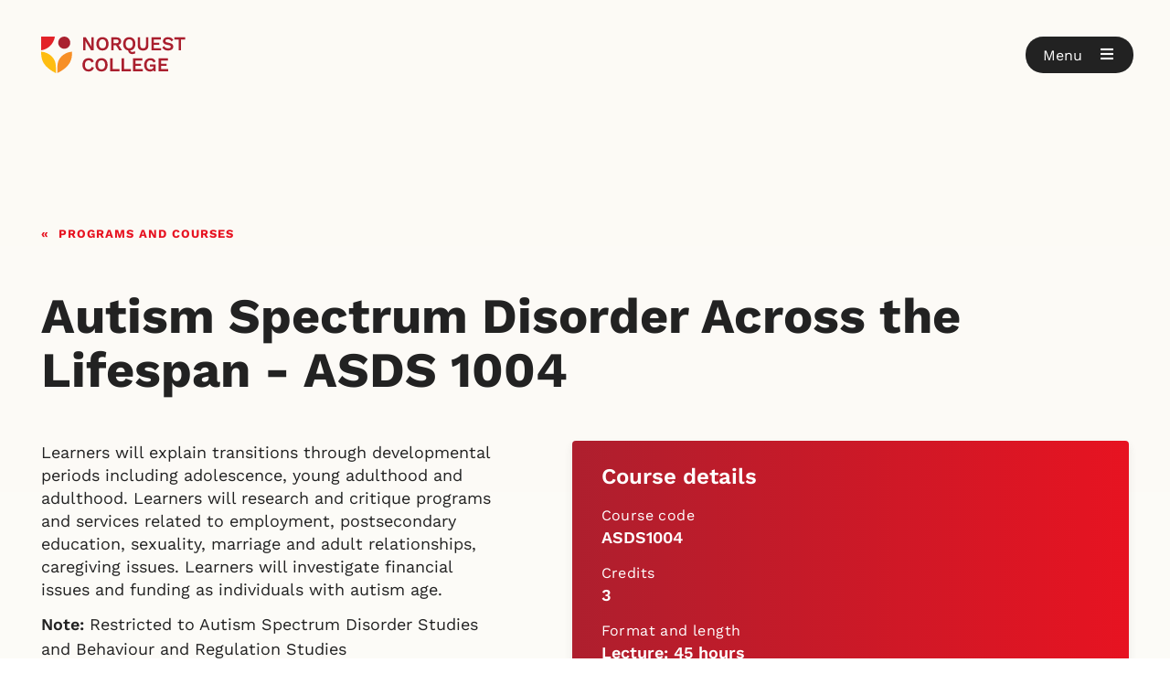

--- FILE ---
content_type: text/html; charset=utf-8
request_url: https://www.norquest.ca/programs-and-courses/courses/ASDS1004-autism-spectrum-disorder-across-the-lifespan?year=2023-2024
body_size: 57256
content:




<!DOCTYPE html>

<html lang="en">
<head id="head">

    <!-- ### META ###-->
    
<meta charset="utf-8" />
<meta name="viewport" content="width=device-width, initial-scale=1">
<meta http-equiv="X-UA-Compatible" content="IE=edge" />

<title>Autism Spectrum Disorder Across the Lifespan | 2023-2024 | NorQuest College - Edmonton, Alberta</title>
    <meta name="description" content="Autism Spectrum Disorder Across the Lifespan (2023-2024) - Learners will explain transitions through developmental periods including adolescence, youn" />


    <meta name="robots" content="noindex,nofollow">






<meta property="og:type" content="website" />
<meta property="og:title" content="Autism Spectrum Disorder Across the Lifespan | 2023-2024 | NorQuest College - Edmonton, Alberta" />
<meta property="og:description" content="Autism Spectrum Disorder Across the Lifespan (2023-2024) - Learners will explain transitions through developmental periods including adolescence, youn" />
<meta property="og:url" content="http://www.norquest.ca/programs-and-courses/courses/ASDS1004-autism-spectrum-disorder-across-the-lifespan?year=2023-2024" />
<meta property="og:site_name" content="NorquestCollege" />
<meta property="og:image:width" content="1080" />
<meta property="og:image:height" content="768" />
<meta property="og:image:type" content="image/jpeg" />
<meta name="twitter:title" content="Autism Spectrum Disorder Across the Lifespan | 2023-2024 | NorQuest College - Edmonton, Alberta" />
<meta name="twitter:card" content="Autism Spectrum Disorder Across the Lifespan (2023-2024) - Learners will explain transitions through developmental periods including adolescence, youn" />
<meta name="twitter:image" content="https://www.norquest.ca/NorquestCollege/media/images/template/open-graph/norquest-college.jpg" />

<meta name="google-site-verification" content="zjKLGcOMIhA4TnuD07tPS859Xi_HNplYJuwOSuQyRKw" />
<meta name="y_key" content="66edbed85b0cce4e" />
<meta name="msvalidate.01" content="6B2D799D60C5E59D7985C12C7BB92285" />
<meta name="msvalidate.01" content="A6144B6C9EB1B0B6516E619AEF030CC1" />

<link rel="canonical" href="https://www.norquest.ca/programs-and-courses/courses/ASDS1004-autism-spectrum-disorder-across-the-lifespan" />
<link rel="icon" href="/Images/NorquestCollege/favicon.ico" type="image/x-icon">
<link rel="shortcut icon" href="/Images/NorquestCollege/favicon.ico" type="image/x-icon">
    <!-- ### META - END ###-->
    <!-- ### FONTS ###-->
    <link rel="preconnect" href="https://fonts.gstatic.com" crossorigin>
<link rel="dns-prefetch" href="https://fonts.gstatic.com">
<link rel="preconnect" href="https://fw-cdn.com" crossorigin>
<link rel="dns-prefetch" href="https://fw-cdn.com">

<link rel="stylesheet" type="text/css" href="/Styles/NorquestCollege/fontawesome.min.css">

<link rel="preload" as="font" href="https://fonts.gstatic.com/s/worksans/v18/QGY9z_wNahGAdqQ43Rh_ebrnlwyYfEPxPoGU3ms5q4fYGyA.woff2" type="font/woff2" crossorigin>
<link rel="preload" as="font" href="https://fonts.gstatic.com/s/worksans/v18/QGY9z_wNahGAdqQ43Rh_ebrnlwyYfEPxPoGU3ms5qofYGyA.woff2" type="font/woff2" crossorigin>
<link rel="preload" as="font" href="https://fonts.gstatic.com/s/worksans/v18/QGY9z_wNahGAdqQ43Rh_ebrnlwyYfEPxPoGU3ms5pIfY.woff2" type="font/woff2" crossorigin>
<link rel="preload" as="font" href="https://fonts.gstatic.com/s/worksans/v18/QGYsz_wNahGAdqQ43Rh_c6Dpp_k.woff2" type="font/woff2" crossorigin>
<link rel="preload" as="font" href="https://fonts.gstatic.com/s/worksans/v18/QGYsz_wNahGAdqQ43Rh_cqDpp_k.woff2" type="font/woff2" crossorigin>
<link rel="preload" as="font" href="https://fonts.gstatic.com/s/worksans/v18/QGYsz_wNahGAdqQ43Rh_fKDp.woff2" type="font/woff2" crossorigin>
<link rel="preload" as="font" href="/Fonts/NorquestCollege/fa-solid-900.woff2" type="font/woff2" crossorigin>
<link rel="preload" as="font" href="/Fonts/NorquestCollege/webfonts/fa-brands-400.woff2" type="font/woff2" crossorigin>


    <!-- ### FONTS - END ###-->
    <!-- ### JS ### -->
    
<script src="https://code.jquery.com/jquery-3.7.0.min.js"></script>
<script src="https://code.jquery.com/ui/1.13.3/jquery-ui.js"></script>
<script src="/Scripts/Custom/assets.js"></script>
<script defer src="/Scripts/Custom/core/tabs.js"></script>
<script defer src="/Scripts/Custom/core/details.js"></script>
<script defer src="/Scripts/Custom/core/tables.js"></script>
<script defer src="/Scripts/Custom/core/alerts.js"></script>

<script src="https://cdn.jsdelivr.net/npm/vue@2.7.14/dist/vue.min.js"></script>
<script src="https://cdnjs.cloudflare.com/ajax/libs/axios/0.21.1/axios.min.js"></script>
<script src="/Scripts/custom/core/tool-tips.js?A"></script>


<script type="text/javascript">
	var __google_search_api_key = '002927436671919309528:5tbnozlnot8';
	jQuery.event.special.touchstart = { setup: function (e, t, s) { t.includes("noPreventDefault") ? this.addEventListener("touchstart", s, { passive: !1 }) : this.addEventListener("touchstart", s, { passive: !0 }) } }, jQuery.event.special.touchmove = { setup: function (e, t, s) { t.includes("noPreventDefault") ? this.addEventListener("touchmove", s, { passive: !1 }) : this.addEventListener("touchmove", s, { passive: !0 }) } };

	$(document).ready(function () {
		CheckCTAButtonDates()
	})

	function CheckCTAButtonDates() {

		$('a.button').each(function () {

			// get date strings
			let strStart = $(this).parent().data('startdate')
			let strEnd = $(this).parent().data('enddate')

			if (!strStart || !strEnd) {
				return;
			}

			// convert to dates
			var today = new Date().toLocaleDateString();
			var from = new Date(strStart).toLocaleDateString();
			var to = new Date(strEnd).toLocaleDateString();

			// check
			if (!(from <= today && to >= today)) {
				$(this).hide()
			}
		})
	}
</script>



    <!-- ### JS - END ### -->
    <!-- ### CSS ### -->
    
<link rel="stylesheet" href="https://code.jquery.com/ui/1.13.3/themes/base/jquery-ui.css">
<link rel="stylesheet" type="text/css" href="/Styles/NorquestCollege/main.min.css?v=20260121052647">

<link rel="stylesheet" href="/Styles/NorquestCollege/tool-tips.css?2">


    <!-- ### CSS - END ### -->
    

    <link href="/_content/Kentico.Content.Web.Rcl/Content/Bundles/Public/systemPageComponents.min.css" rel="stylesheet" />


    <!-- Google Tag Manager -->

<script>(function(w,d,s,l,i){w[l]=w[l]||[];w[l].push({'gtm.start':

new Date().getTime(),event:'gtm.js'});var f=d.getElementsByTagName(s)[0],

j=d.createElement(s),dl=l!='dataLayer'?'&l='+l:'';j.async=true;j.src=

'https://www.googletagmanager.com/gtm.js?id='+i+dl;f.parentNode.insertBefore(j,f);

})(window,document,'script','dataLayer','GTM-WK9BXLP');</script>

<!-- End Google Tag Manager -->




<script defer="" src="//fw-cdn.com/1494427/2436893.js" chat="false"></script>

</head>

<body class=" course">

    <!-- Google Tag Manager (noscript) -->

<noscript><iframe src="https://www.googletagmanager.com/ns.html?id=GTM-WK9BXLP"

height="0" width="0" style="display:none;visibility:hidden"></iframe></noscript>

<!-- End Google Tag Manager (noscript) -->


    <!-- SITE WIDE ALERTS -->
    <!-- SITE WIDE ALERTS - END -->


    <header class="" data-ktc-search-exclude>

        <div class="container">

            <div class="logo">
                <a href="/" aria-label="Goto homepage">
                    <img src="/NorquestCollege/media/images/norquest-college-shield.svg" height="40" width="34" aria-hidden="true" alt="NorQuest College shield emblem">
                    <img src="/NorquestCollege/media/images/norquest-college.svg" height="40" width="116" alt="NorQuest College">
                </a>
            </div>




            <!-- CART -->
            



            <!-- CART - END -->
                <div class="open-button stuck" role="button" aria-label="Open Menu" tabindex="0">
                    <span class="label" aria-hidden="true">Menu</span>
                    <span class="icon"><i class="fas fa-bars" aria-hidden="true"></i></span>
                </div>

        </div>

    </header>

        <nav class="hidden" id="main-menu" data-ktc-search-exclude hidden>

            <div class="scroll-container">
                <div class="container">

                    <section class="header">
                        <div class="logo">
                            <img src="/NorquestCollege/media/images/norquest-college-shield.svg" height="40" width="34" aria-hidden="true" alt="NorQuest College shield emblem">
                            <img src="/NorquestCollege/media/images/norquest-college.svg" height="40" width="34" alt="NorQuest College">
                        </div>
                        <div class="close-button" role="button" aria-label="Close Menu" tabindex="0">
                            <span class="label" aria-hidden="true">Close</span>
                            <span class="icon"><i class="fas fa-times" aria-hidden="true"></i></span>
                        </div>
                    </section>

                    <section class="search">
                        <div id="siteSearch" class="search-form">
                            <input name="txtSearchBox" type="text" id="txtSearchBox"
                                   class="norquest_google_searchbox form-control"
                                   aria-label="Search NorQuest site"
                                   placeholder="Search NorQuest site"
                                   data-searchpageurl="/search"
                                   autocomplete="Off">
                            <button onclick="" id="btnNorquestGoogleSearch" type="button" name="searchsite" class="">
                                Search
                            </button>
                        </div>
                    </section>

                    <section class="menu">


                        <p><strong>Explore NorQuest</strong></p>
                        
        <ul>
                <li>

                        <a class="heading" href="#">Find a program or course</a>
                            <div class="menu-container">
                                <ul>
                                        <li>
                                            <a href="/programs-and-courses/browse-programs-and-courses" target="">Browse programs and courses</a>
                                        </li>
                                        <li>
                                            <a href="/programs-and-courses/continuing-education" target="">Continuing education</a>
                                        </li>
                                        <li>
                                            <a href="/programs-and-courses/microcredentials" target="">Microcredentials</a>
                                        </li>
                                        <li>
                                            <a href="/programs-and-courses/open-studies" target="">Open Studies</a>
                                        </li>
                                        <li>
                                            <a href="/programs-and-courses/dual-credit-programs" target="">Dual credit programs</a>
                                        </li>
                                        <li>
                                            <a href="/programs-and-courses/learning-at-norquest" target="">Learning at NorQuest</a>
                                        </li>
                                        <li>
                                            <a href="/programs-and-courses/information-sessions" target="">Information sessions</a>
                                        </li>
                                </ul>
                            </div>
                </li>
                <li>

                        <a class="heading" href="#">Learn how to apply to NorQuest</a>
                            <div class="menu-container">
                                <ul>
                                        <li>
                                            <a href="/applying-to-norquest/your-starting-point-at-norquest/" target="">Your starting point at NorQuest</a>
                                        </li>
                                        <li>
                                            <a href="/applying-to-norquest/how-to-apply" target="">How to apply</a>
                                        </li>
                                        <li>
                                            <a href="/applying-to-norquest/get-help-with-your-application" target="">Get help with your application</a>
                                        </li>
                                        <li>
                                            <a href="/applying-to-norquest/funding-your-education" target="">Funding your education</a>
                                        </li>
                                        <li>
                                            <a href="/applying-to-norquest/next-steps-for-accepted-students" target="">Next steps for accepted students</a>
                                        </li>
                                        <li>
                                            <a href="/applying-to-norquest/testing-and-assessment-services" target="">Testing and assessment services</a>
                                        </li>
                                        <li>
                                            <a href="/applying-to-norquest/transcripts-and-transfers" target="">Transcripts and transfers</a>
                                        </li>
                                        <li>
                                            <a href="/applying-to-norquest/tuition-and-fees" target="">Tuition and fees</a>
                                        </li>
                                        <li>
                                            <a href="/applying-to-norquest/forms-and-documents" target="">Forms and documents</a>
                                        </li>
                                        <li>
                                            <a href="/applying-to-norquest/academic-schedule" target="">Academic schedule</a>
                                        </li>
                                </ul>
                            </div>
                </li>
                <li>

                        <a class="heading" href="#">Information sessions</a>
                            <div class="menu-container">
                                <ul>
                                        <li>
                                            <a href="/about-us/news-and-events/events?type=Info%20sessions&amp;location=Showing%20all" target="">Attend a program webinar</a>
                                        </li>
                                        <li>
                                            <a href="/about-us/news-and-events/events?type=Info%20sessions&amp;program=Government%20Funding&amp;location=Showing%20all" target="">Government funding opportunities</a>
                                        </li>
                                        <li>
                                            <a href="/about-us/news-and-events/events?type=International&amp;international=Prospective&amp;location=Showing%20all" target="">Webinars for international students</a>
                                        </li>
                                </ul>
                            </div>
                </li>
                <li>

                        <a class="heading" href="#">Information for international students</a>
                            <div class="menu-container">
                                <ul>
                                        <li>
                                            <a href="/international-students" target="">International students</a>
                                        </li>
                                        <li>
                                            <a href="/programs-and-courses/browse-programs-and-courses?S=&amp;cat=&amp;del=&amp;out=&amp;stu=I&amp;loc=&amp;k=" target="">Browse programs and courses</a>
                                        </li>
                                        <li>
                                            <a href="/about-us/news-and-events/events?type=International&amp;international=Prospective&amp;location=Showing%20all" target="">Webinars for international students</a>
                                        </li>
                                        <li>
                                            <a href="/international-students/english-language-proficiency-requirements" target="">English language proficiency requirements</a>
                                        </li>
                                        <li>
                                            <a href="/international-students/equivalencies" target="">Equivalencies</a>
                                        </li>
                                        <li>
                                            <a href="/international-students/immigration" target="">Immigration</a>
                                        </li>
                                        <li>
                                            <a href="/international-students/agents" target="">Agents</a>
                                        </li>
                                        <li>
                                            <a href="/international-students/international-student-services" target="">International student services</a>
                                        </li>
                                        <li>
                                            <a href="/international-students/international-projects" target="">International projects</a>
                                        </li>
                                        <li>
                                            <a href="/international-students/learning-abroad" target="">Learning abroad</a>
                                        </li>
                                        <li>
                                            <a href="/international-students/reduced-tuition-fees-for-ukrainian-students" target="">Reduced tuition fees for Ukrainian students</a>
                                        </li>
                                </ul>
                            </div>
                </li>
                <li>

                        <a class="heading" href="#">Student services</a>
                            <div class="menu-container">
                                <ul>
                                        <li>
                                            <a href="/student-services/accessibility-services" target="">Accessibility services</a>
                                        </li>
                                        <li>
                                            <a href="/student-services/career-supports" target="">Career supports</a>
                                        </li>
                                        <li>
                                            <a href="/student-services/health-and-wellness-supports" target="">Health and wellness supports</a>
                                        </li>
                                        <li>
                                            <a href="/student-services/indigenous-student-services" target="">Indigenous student services</a>
                                        </li>
                                        <li>
                                            <a href="/student-services/library" target="">NorQuest Library</a>
                                        </li>
                                        <li>
                                            <a href="/student-services/tutorial-and-academic-coaching-services" target="">Tutorial and academic coaching</a>
                                        </li>
                                        <li>
                                            <a href="/student-services" target="">See more student services</a>
                                        </li>
                                </ul>
                            </div>
                </li>
                <li>

                        <a class="heading" href="#">Resources for students</a>
                            <div class="menu-container">
                                <ul>
                                        <li>
                                            <a href="/student-resources/academic-schedule/" target="">Academic schedule</a>
                                        </li>
                                        <li>
                                            <a href="/student-resources/after-graduation" target="">After graduation</a>
                                        </li>
                                        <li>
                                            <a href="/student-resources/registering-in-classes" target="">Enrolling in courses</a>
                                        </li>
                                        <li>
                                            <a href="/student-resources/funding-your-education" target="">Funding your education</a>
                                        </li>
                                        <li>
                                            <a href="/student-resources/student-handbooks/?D" target="">Student handbooks</a>
                                        </li>
                                        <li>
                                            <a href="/student-resources/?" target="">Find more student resources</a>
                                        </li>
                                </ul>
                            </div>
                </li>
                <li>

                        <a class="heading" href="#">Campus life</a>
                            <div class="menu-container">
                                <ul>
                                        <li>
                                            <a href="/esports" target="">Esports</a>
                                        </li>
                                        <li>
                                            <a href="/campus-life/online-networking-and-mentorship" target="">Online networking and mentorship</a>
                                        </li>
                                        <li>
                                            <a href="/campus-life/student-ambassadors" target="">Student ambassadors</a>
                                        </li>
                                        <li>
                                            <a href="/campus-life/student-events" target="">Student events</a>
                                        </li>
                                        <li>
                                            <a href="/campus-life/students-association-of-norquest-college" target="">Students&#x27; Association of NorQuest College</a>
                                        </li>
                                        <li>
                                            <a href="/campus-life" target="">Experience more of campus life</a>
                                        </li>
                                </ul>
                            </div>
                </li>
                <li>

                        <a class="heading" href="#">Giving to NorQuest</a>
                            <div class="menu-container">
                                <ul>
                                        <li>
                                            <a href="/giving-to-norquest/" target="">Giving opportunities at NorQuest</a>
                                        </li>
                                        <li>
                                            <a href="/giving-to-norquest/donate-now/" target="">Donate now</a>
                                        </li>
                                        <li>
                                            <a href="/giving-to-norquest/1000-women/" target="">1000 Women</a>
                                        </li>
                                        <li>
                                            <a href="/giving-to-norquest/creating-an-award-or-bursary/" target="">Creating an award or bursary</a>
                                        </li>
                                        <li>
                                            <a href="/giving-to-norquest/establish-an-endowment-at-norquest/" target="">Establish an Endowment at NorQuest</a>
                                        </li>
                                        <li>
                                            <a href="/giving-to-norquest/planned-giving/" target="">Planned giving</a>
                                        </li>
                                </ul>
                            </div>
                </li>
                <li>

                        <a class="heading" href="#">About NorQuest College</a>
                            <div class="menu-container">
                                <ul>
                                        <li>
                                            <a href="/about-us/about-norquest-college" target="">About NorQuest College</a>
                                        </li>
                                        <li>
                                            <a href="/about-us/college-directory" target="">College directory</a>
                                        </li>
                                        <li>
                                            <a href="/about-us/governance" target="">Governance</a>
                                        </li>
                                        <li>
                                            <a href="/about-us/news-and-events" target="">News and events</a>
                                        </li>
                                        <li>
                                            <a href="/about-us/campuses-and-maps" target="">Campuses and maps</a>
                                        </li>
                                        <li>
                                            <a href="/about-us/facilities" target="">Facilities</a>
                                        </li>
                                        <li>
                                            <a href="/about-us/office-of-equity" target="">Office of Equity</a>
                                        </li>
                                        <li>
                                            <a href="/about-us/centres-and-institutes" target="">Centres and Institutes</a>
                                        </li>
                                        <li>
                                            <a href="/about-us/research-and-innovation" target="">Research and innovation</a>
                                        </li>
                                        <li>
                                            <a href="/about-us/community-partnerships" target="">Community partnerships</a>
                                        </li>
                                        <li>
                                            <a href="/about-us/resources" target="">Resources</a>
                                        </li>
                                        <li>
                                            <a href="/about-us/policies-and-procedures" target="">Policies and procedures</a>
                                        </li>
                                        <li>
                                            <a href="/about-us/publications-and-reports" target="">Publications and reports</a>
                                        </li>
                                        <li>
                                            <a href="/about-us/social-hub" target="">Social hub</a>
                                        </li>
                                </ul>
                            </div>
                </li>
        </ul>


                    </section>

                    <section class="quick-links">
                        <p><strong>Login</strong></p>
                        
<ul>
        <li>
            <a href="http://outlook.norquest.ca" target="_blank">MyMail</a>
        </li>
        <li>
            <a href="https://myclass.norquest.ca/login/index.php" target="_blank">misiwe peht&#xE2;kwan (Moodle)</a>
        </li>
        <li>
            <a href="https://campus.norquest.ca/psp/campus/?cmd=login" target="_blank">MyQuest</a>
        </li>
        <li>
            <a href="https://libcal.norquest.ca/seats?lid=1445&amp;gid=5838" target="_blank">Room booking</a>
        </li>
        <li>
            <a href="https://portal.norquest.ca/" target="_blank">Staff portal</a>
        </li>
</ul>

                        <p><strong>Important links</strong></p>
                        
<ul>
        <li>
            <a href="/applying-to-norquest/how-to-apply" target="">How to apply</a>
        </li>
        <li>
            <a href="/applying-to-norquest/your-starting-point-at-norquest/" target="">Your starting point at NorQuest</a>
        </li>
        <li>
            <a href="/international-students" target="">International students</a>
        </li>
        <li>
            <a href="/continuing-education" target="">Continuing Education</a>
        </li>
        <li>
            <a href="/applying-to-norquest/tuition-and-fees" target="">Tuition and fees</a>
        </li>
        <li>
            <a href="https://studenthelp.norquest.ca/studenthelp" target="_blank">Service Desk</a>
        </li>
        <li>
            <a href="/giving-to-norquest/donate-now/" target="">Donate</a>
        </li>
        <li>
            <a href="/careers" target="">Careers</a>
        </li>
        <li>
            <a href="/student-services/library/" target="">Library</a>
        </li>
</ul>
                    </section>

                </div>
            </div>

        </nav>


    

<div style="display:none">

</div>

<script src="/Scripts/NorquestCollege/_Checkout/mycart.min.js?v=20260121052647"></script>

<input type="hidden" ID="hdnStartDate" />
<input type="hidden" ID="hdnAcademicYear"  />
<input type="hidden" ID="hdnClassNumber" />
<input type="hidden" ID="hdnClassTerm"  />
<input type="hidden" ID="hdnSession"  />
<input type="hidden" ID="hdnSection"  />
<input type="hidden" ID="hdnCourseOfferNumber" />
<input type="hidden" ID="hdnCourseName"  />
<input type="hidden" ID="coursenameTitle" />




<main class="course ">

    <section class="container">
       
        

        <div id="DvNoHero">
            <!-- breadcrumb -->
            <div class="breadcrumb-wrapper">
                <!-- Add class `breadcrumb-light` for white text on dark backgrounds -->
                <div class="breadcrumb">
                    <ul>
                        <li><a href="/programs-and-courses/browse-programs-and-courses">Programs and courses</a></li>
                    </ul>
                </div>
            </div>
            <!-- END -- breadcrumb -->
            <h1 class="classTitle">Autism Spectrum Disorder Across the Lifespan - ASDS 1004</h1>
        </div>
    </section>

    <section class="title-tabs">
        <section class="container-grid container">  <article class="container-text">Learners will explain transitions through developmental periods including adolescence, young adulthood and adulthood. Learners will research and critique programs and services related to employment, postsecondary education, sexuality, marriage and adult relationships, caregiving issues. Learners will investigate financial issues and funding as individuals with autism age.<p></p><p></p><p></p><p><strong>Note:</strong> Restricted to Autism Spectrum Disorder Studies and Behaviour and Regulation Studies</p></article><aside><div class="course-detail-card-wrapper"><h4>Course details</h4><h5>Course code</h5><p class='course_code'>ASDS1004</p><h5>Credits</h5><p>3</p><h5>Format and length</h5><p>Lecture: 45 hours</p><h5> To take this course, you must be enrolled in <a href='/programs-and-courses/programs/autism-studies/' target="_blank">Autism Studies</a></h5>    </div></aside></section>
    </section>


    


    <section class="container">
        <div class="alert alert--warning hide" id="errorMessageDv">
            <span class="fa-stack fa-lg">
                <i class="fas fa-circle fa-stack-2x" aria-hidden="true"></i>
                <i class="fa fa-exclamation fa-stack-1x fa-inverse" aria-hidden="true"></i>
            </span>
            <p id="errorMessage" runat="server">This is an <a href="#">in-page alert</a> component.</p>
            <i class="fas fa-times" aria-hidden="true"></i>
        </div>
    </section>



        <section class="container" id="dvNoClassAvailable">
            <hr />
            <div class="container-grid">
                <article>
                    <h4>
                        No classes are currently scheduled.
                        <br />
                        Please sign up to be notified when classes are added.
                    </h4>
                </article>

                <article>
                    <div class="container-text" id="noIntakesFormCourses">
                        










<div id='form_container_aa5c7fbb-e17f-4cbf-8aeb-7929cb86f37b' class='kentico_form_builder_container'><input type='hidden' id='hidden_fields_no_class_waiting_form' />

                <script src='/Scripts/NorquestCollege/forms.min.js'></script>
                <script>
                $(document).ready(function(){ var target = document.querySelector('#form_container_aa5c7fbb-e17f-4cbf-8aeb-7929cb86f37b')
                    var observer = new MutationObserver(function(mutations) {
                        HideFormField('#hidden_fields_no_class_waiting_form');
                        DisplayErrorCount('aa5c7fbb-e17f-4cbf-8aeb-7929cb86f37b');
                        SetInputRequiredValidationOnBlur('aa5c7fbb-e17f-4cbf-8aeb-7929cb86f37b');
                    });

                    // Pass in the target node, as well as the observer options.
                    observer.observe(target, {
                        attributes:    true,
                        childList:     true,
                        characterData: true
                    });

                 });

            
                </script><div id="form-no_class_waiting_form-7ab9_wrapper-3c032395-ec07-4bcd-af9d-f51c2509815b"><form action="/kentico.components/en-ca/kentico.formwidget/kenticoformwidget/formsubmit?formName=no_class_waiting_form&amp;prefix=form-no_class_waiting_form-7ab9&amp;displayValidationErrors=False" data-ktc-ajax-update="form-no_class_waiting_form-7ab9_wrapper-3c032395-ec07-4bcd-af9d-f51c2509815b" id="form-no_class_waiting_form-7ab9" method="post" onsubmit="window.kentico.updatableFormHelper.submitForm(event);">


<div  class="single_column_form_section     ">

    <div class="legend"><span><strong>*</strong> Required fields</span></div>
   
    <div class="single_column_form_section_body">
        
<div class="form-field">


<label class="control-label req" for="form-no_class_waiting_form-7ab9_FirstName_Value">First name</label>




<div class="editing-form-control-nested-control" id="no_class_waiting_form_FirstName">





<input class="form-control req" data-ktc-notobserved-element="" id="form-no_class_waiting_form-7ab9_FirstName_Value" name="form-no_class_waiting_form-7ab9.FirstName.Value" type="text" value="" />

<div class="field-validation-valid" data-valmsg-for="form-no_class_waiting_form-7ab9.FirstName.Value" data-valmsg-replace="true"></div><div class="field-validation-valid" data-valmsg-for="form-no_class_waiting_form-7ab9.FirstName" data-valmsg-replace="true"></div>
</div>





</div>

<div class="form-field">


<label class="control-label req" for="form-no_class_waiting_form-7ab9_LastName_Value">Last name</label>




<div class="editing-form-control-nested-control" id="no_class_waiting_form_LastName">





<input class="form-control req" data-ktc-notobserved-element="" id="form-no_class_waiting_form-7ab9_LastName_Value" name="form-no_class_waiting_form-7ab9.LastName.Value" type="text" value="" />

<div class="field-validation-valid" data-valmsg-for="form-no_class_waiting_form-7ab9.LastName.Value" data-valmsg-replace="true"></div><div class="field-validation-valid" data-valmsg-for="form-no_class_waiting_form-7ab9.LastName" data-valmsg-replace="true"></div>
</div>





</div>

<div class="form-field">


<label class="control-label req" for="form-no_class_waiting_form-7ab9_EmailAddress_Value">Email address</label>




<div class="editing-form-control-nested-control" id="no_class_waiting_form_EmailAddress">





<input class="form-control req" data-ktc-notobserved-element="" id="form-no_class_waiting_form-7ab9_EmailAddress_Value" name="form-no_class_waiting_form-7ab9.EmailAddress.Value" type="text" value="" />

<div class="field-validation-valid" data-valmsg-for="form-no_class_waiting_form-7ab9.EmailAddress.Value" data-valmsg-replace="true"></div><div class="field-validation-valid" data-valmsg-for="form-no_class_waiting_form-7ab9.EmailAddress" data-valmsg-replace="true"></div>
</div>





</div>

<div class="form-field">


<label class="control-label" for="form-no_class_waiting_form-7ab9_PhoneNumber_Value">Phone number</label>




<div class="editing-form-control-nested-control" id="no_class_waiting_form_PhoneNumber">





<input class="form-control" data-ktc-notobserved-element="" id="form-no_class_waiting_form-7ab9_PhoneNumber_Value" name="form-no_class_waiting_form-7ab9.PhoneNumber.Value" type="text" value="" />

<div class="field-validation-valid" data-valmsg-for="form-no_class_waiting_form-7ab9.PhoneNumber.Value" data-valmsg-replace="true"></div><div class="field-validation-valid" data-valmsg-for="form-no_class_waiting_form-7ab9.PhoneNumber" data-valmsg-replace="true"></div>
</div>





</div>

<div class="form-field recaptcha">







<div class="editing-form-control-nested-control" id="no_class_waiting_form_Recaptcha">






        <script type="text/javascript">
            var renderRecaptchaform_no_class_waiting_form_7ab9_Recaptcha_Value = function () {
                grecaptcha.render('google-recaptcha-form-no_class_waiting_form-7ab9_Recaptcha_Value', {
                    'sitekey': '6LfmYgcTAAAAAOeTMPQ1toJ-IadH6B999ne3WRq5',
                    'theme': 'light',
                    'size': 'normal',
                    'type': 'image',
                });
            };
        </script>
        <script src="https://www.google.com/recaptcha/api.js?onload=renderRecaptchaform_no_class_waiting_form_7ab9_Recaptcha_Value&render=explicit&hl=en" async defer></script>
<input class="form-control" data-ktc-notobserved-element="" id="form-no_class_waiting_form-7ab9_Recaptcha_Value" name="form-no_class_waiting_form-7ab9.Recaptcha.Value" type="hidden" value="" />        <div id="google-recaptcha-form-no_class_waiting_form-7ab9_Recaptcha_Value"></div>
        <noscript>
            <div>
                <div style="width: 302px; height: 422px; position: relative;">
                    <div style="width: 302px; height: 422px; position: absolute;">
                        <iframe src="https://www.google.com/recaptcha/api/fallback?k=6LfmYgcTAAAAAOeTMPQ1toJ-IadH6B999ne3WRq5" style="width: 302px; height: 422px; border-style: none; border: 0; overflow:hidden;"></iframe>
                    </div>
                </div>
                <div style="width: 300px; height: 60px; border-style: none; bottom: 12px; left: 25px; margin: 0px; padding: 0px; right: 25px; background: #f9f9f9; border: 1px solid #c1c1c1; border-radius: 3px;">
                    <textarea id="noscript-google-recaptcha-form-no_class_waiting_form-7ab9_Recaptcha_Value" name="g-recaptcha-response" class="g-recaptcha-response" style="width: 250px; height: 40px; border: 1px solid #c1c1c1; margin: 10px 25px; padding: 0px; resize: none;" data-ktc-notobserved-element></textarea>
                </div>
            </div>
        </noscript>




<div class="field-validation-valid" data-valmsg-for="form-no_class_waiting_form-7ab9.Recaptcha" data-valmsg-replace="true"></div>
</div>





</div>

    </div>

    
    <script src="/Scripts/Custom/assets/class-intakes-exceptions.js?1" type="text/javascript"></script>
<script type="text/javascript">
    window.onload = function () {
        var selectedClassTitle = $('.classTitle').text();
        $("input[title='SelectedCourse']").val(selectedClassTitle);
        var selectedClassCode = $('.course_code').html();
        $("input[title='SelectedCourseCode']").val(selectedClassCode);

        // Reroute the notification email to a different email than the default one
        let destination = "";
        let exception = courses.some(course => course.code === selectedClassCode)

        if (exception === true) {
            let course = courses.find(item => item.code == selectedClassCode)
            destination = course.email
        } else {
            // Check to see the category
            let courseCategory = selectedClassCode.substring(0, 4);
            if (categories.some(category => category.code === courseCategory) === true) {
                let category = categories.find(item => item.code == courseCategory)
                destination = category.email;
            } else {
                // No exception or category send to default email address
                destination = "info@norquest.ca"
            }
        }

        $("input[title='Destination']").val(destination);
        $("input[title='PageURL']").val(window.location.pathname);

    }

</script>

</div>




<div  class="single_column_form_section hide    grey">

    
   
    <div class="single_column_form_section_body">
        
<div class="form-field">


<label class="control-label" for="form-no_class_waiting_form-7ab9_SelectedCourse_Value">Selected Course</label>




<div class="editing-form-control-nested-control" id="no_class_waiting_form_SelectedCourse">





<input class="form-control" data-ktc-notobserved-element="" id="form-no_class_waiting_form-7ab9_SelectedCourse_Value" name="form-no_class_waiting_form-7ab9.SelectedCourse.Value" title="SelectedCourse" type="text" value="" />

<div class="field-validation-valid" data-valmsg-for="form-no_class_waiting_form-7ab9.SelectedCourse.Value" data-valmsg-replace="true"></div><div class="field-validation-valid" data-valmsg-for="form-no_class_waiting_form-7ab9.SelectedCourse" data-valmsg-replace="true"></div>
</div>





</div>

<div class="form-field">


<label class="control-label" for="form-no_class_waiting_form-7ab9_SelectedCourseCode_Value">SelectedCourseCode</label>




<div class="editing-form-control-nested-control" id="no_class_waiting_form_SelectedCourseCode">





<input class="form-control" data-ktc-notobserved-element="" id="form-no_class_waiting_form-7ab9_SelectedCourseCode_Value" name="form-no_class_waiting_form-7ab9.SelectedCourseCode.Value" title="SelectedCourseCode" type="text" value="" />

<div class="field-validation-valid" data-valmsg-for="form-no_class_waiting_form-7ab9.SelectedCourseCode.Value" data-valmsg-replace="true"></div><div class="field-validation-valid" data-valmsg-for="form-no_class_waiting_form-7ab9.SelectedCourseCode" data-valmsg-replace="true"></div>
</div>





</div>

<div class="form-field">


<label class="control-label" for="form-no_class_waiting_form-7ab9_Destination_Value">Destination</label>




<div class="editing-form-control-nested-control" id="no_class_waiting_form_Destination">





<input class="form-control" data-ktc-notobserved-element="" id="form-no_class_waiting_form-7ab9_Destination_Value" name="form-no_class_waiting_form-7ab9.Destination.Value" title="Destination" type="text" value="" />

<div class="field-validation-valid" data-valmsg-for="form-no_class_waiting_form-7ab9.Destination.Value" data-valmsg-replace="true"></div><div class="field-validation-valid" data-valmsg-for="form-no_class_waiting_form-7ab9.Destination" data-valmsg-replace="true"></div>
</div>





</div>

<div class="form-field">


<label class="control-label" for="form-no_class_waiting_form-7ab9_PageURL_Value">PageURL</label>




<div class="editing-form-control-nested-control" id="no_class_waiting_form_PageURL">





<input class="form-control" data-ktc-notobserved-element="" id="form-no_class_waiting_form-7ab9_PageURL_Value" name="form-no_class_waiting_form-7ab9.PageURL.Value" title="PageURL" type="text" value="" />

<div class="field-validation-valid" data-valmsg-for="form-no_class_waiting_form-7ab9.PageURL.Value" data-valmsg-replace="true"></div><div class="field-validation-valid" data-valmsg-for="form-no_class_waiting_form-7ab9.PageURL" data-valmsg-replace="true"></div>
</div>





</div>

    </div>

    
    

</div>

<input type="submit" value="Sign up" /><input name="__RequestVerificationToken" type="hidden" value="CfDJ8IZzE67teY1DsZX2liE_XFl2LtwrZvmgfwLukP4zBe7C3cIh4HuTwaoxEuN9tO4kXRit7i38VeE_DxWDppXcMz_uY55hqwgxA_ynmvn85tYPn1aHLAQquqMHu1EQeeg1iBYTuFSxCc1eywPfV2E_TlA" /><script type="text/javascript">
if (document.readyState === 'complete') {
  window.kentico.updatableFormHelper.registerEventListeners({"formId":"form-no_class_waiting_form-7ab9","targetAttributeName":"data-ktc-ajax-update","unobservedAttributeName":"data-ktc-notobserved-element"});
} else {
    document.addEventListener('DOMContentLoaded', function(event) {
      window.kentico.updatableFormHelper.registerEventListeners({"formId":"form-no_class_waiting_form-7ab9","targetAttributeName":"data-ktc-ajax-update","unobservedAttributeName":"data-ktc-notobserved-element"});
    });
}</script></form></div><div id='form_error_count_aa5c7fbb-e17f-4cbf-8aeb-7929cb86f37b' class='form_error_count'></div></div>
    



                        <details class="privacy">
                            <summary>Privacy notice statement</summary>
                            <p>The personal information requested on this form is collected under the authority of section 33(c) of Alberta’s Freedom of Information and Protection of Privacy Act and will be used to process your request for information, for internal statistical and enrolment management purposes and to provide ongoing information regarding our courses, programs or events. For information about the collection and use of this information, contact the Regulatory &amp; Compliance Coordinator at 10215 108 Street NW, Edmonton, AB, T5J 1L6, Tel. 780.644.6000.</p>
                        </details>

                    </div>
                </article>
            </div>
        </section>

 
  
<section class="container"> <div class="container-text__">  <br/> <h4>To take this course apply to our <a href='/programs-and-courses/programs/autism-studies/' target="_blank">Autism Studies</a> program. <a href='/applying-to-norquest/how-to-apply#AS' target='_blank'>Read our application guide</a> and apply now.</h4></div></section>
   




      <section class="container margin-top cta-container course_question_cta">
            <!-- call-to-action__full-width LOCAL 5 -->
            <div class="call-to-action call-to-action__full-width">
                <div class="cta-copy">
                <p>Have a question about the&nbsp;Autism Spectrum Disorder Across the Lifespan&nbsp;course?</p>
                </div>
                <div class="cta-btn">
                <a href="/request-information?p=Autism Spectrum Disorder Across the Lifespan#request-information">Request more information »</a>
                </div>
            </div>
            <!-- END call-to-action__full-width -->
        </section>


 </main>




    <footer data-ktc-search-exclude>

        <div class="container container-grid">

            <div class="landack_large">
                <img alt="acknowledgement" aria-hidden="true" height="17" src="/NorquestCollege/media/images/land-acknowledgement.svg" style="width:125px; margin-bottom:1.6rem;" width="125">
                <p><strong>Amiskwacîwâskahikan</strong></p>
                <p><b>We acknowledge that we are on the traditional lands, referred to as Treaty 6 Territory and that the City of Edmonton and all the people here are beneficiaries of this peace and friendship treaty.</b></p>
            </div>

            <div class="contact-information">
                <p><a href="https://www.google.com/maps/place/NorQuest+College+Edmonton+Campus/@53.5438192,-113.5074114,17z/data=!3m1!4b1!4m5!3m4!1s0x53a022364a94d353:0x16bf82865d946382!8m2!3d53.543816!4d-113.5052227" target="_blank">NorQuest College<br>
                10215 108 Street NW<br>
                Edmonton, Alberta, Canada<br>
                T5J 1L6</a></p>
                <ul>
	                <li><a href="/about-us/campuses-and-maps"><i aria-hidden="true" class="fas fa-map-marker-alt">&nbsp;</i>Campus map</a></li>
	                <li><a href="/about-us/college-directory"><i aria-hidden="true" class="fas fa-phone">&nbsp;</i>Contact us</a></li>
                </ul>
            </div>

            <div>
                

    <nav>
        <ul class="menu__footer-block">
                <li>
                    <a href="/programs-and-courses" target="">Programs and courses</a>
                </li>
                <li>
                    <a href="/applying-to-norquest/how-to-apply" target="">How to apply</a>
                </li>
                <li>
                    <a href="/student-resources" target="">Student resources</a>
                </li>
                <li>
                    <a href="/about-us" target="">About us</a>
                </li>
        </ul>
    </nav>

            </div>

        </div>

        <div class="container bottom-footer-content">

            <div class="footer-social_small">
                <ul>
                    <li>
                        <a href="https://www.facebook.com/NorQuestCollege/" target="_blank" aria-label="Facebook">
                            <span style="font-size:24px">
                                <i class="fab fa-facebook-square" aria-hidden="true"> </i>
                            </span>
                        </a>
                    </li>
                    <li>
                        <a href="https://twitter.com/norquest" target="_blank" aria-label="Twitter">
                            <span style="font-size:24px">
                                <i class="fab fa-twitter-square" aria-hidden="true"> </i>
                            </span>
                        </a>
                    </li>
                    <li>
                        <a href="https://instagram.com/norquestcollege" target="_blank" aria-label="Instagram">
                            <span style="font-size:24px">
                                <i class="fab fa-instagram-square" aria-hidden="true"> </i>
                            </span>
                        </a>
                    </li>
                    <li>
                        <a href="https://www.youtube.com/channel/UC1GYY8NHkJ-ANkl7c8w030w" target="_blank" aria-label="Youtube">
                            <span style="font-size:24px">
                                <i class="fab fa-youtube-square" aria-hidden="true"> </i>
                            </span>
                        </a>
                    </li>
                    <li>
                        <a href="https://www.linkedin.com/company/norquest-college" target="_blank" aria-label="Linkedin">
                            <span style="font-size:24px">
                                <i class="fab fa-linkedin" aria-hidden="true"> </i>
                            </span>
                        </a>
                    </li>

                    <li>
                        <a href="https://www.snapchat.com/add/norquestcollege" target="_blank" aria-label="Snapchat">
                            <span style="font-size:24px">
                                <i class="fab fa-snapchat-square" aria-hidden="true"> </i>
                            </span>
                        </a>
                    </li>
                </ul>
            </div>

            <p>
                ©<span class="copyright">2026</span> NorQuest College. All rights reserved.
            </p>

            <nav>
                <ul class="menu__footer-bottom">
                    <li><a href="/terms-of-use">Terms of use</a></li>
                    <li><span>&nbsp;|&nbsp;</span></li>
                    <li><a href="/privacy-statement">Privacy statement</a></li>
                </ul>
            </nav>

            <div class="footer-social_large" style="flex-grow: 1">
                <ul>
                    <li>
                        <a href="https://www.facebook.com/NorQuestCollege/" target="_blank" aria-label="Facebook">
                            <span style="font-size:24px">
                                <i class="fab fa-facebook-square" aria-hidden="true"> </i>
                            </span>
                        </a>
                    </li>
                    <li>
                        <a href="https://twitter.com/norquest" target="_blank" aria-label="Twitter">
                            <span style="font-size:24px">
                                <i class="fab fa-twitter-square" aria-hidden="true"> </i>
                            </span>
                        </a>
                    </li>
                    <li>
                        <a href="https://instagram.com/norquestcollege" target="_blank" aria-label="Instagram">
                            <span style="font-size:24px">
                                <i class="fab fa-instagram-square" aria-hidden="true"> </i>
                            </span>
                        </a>
                    </li>
                    <li>
                        <a href="https://www.youtube.com/channel/UC1GYY8NHkJ-ANkl7c8w030w" target="_blank" aria-label="Youtube">
                            <span style="font-size:24px">
                                <i class="fab fa-youtube-square" aria-hidden="true"> </i>
                            </span>
                        </a>
                    </li>
                    <li>
                        <a href="https://www.linkedin.com/company/norquest-college" target="_blank" aria-label="Linkedin">
                            <span style="font-size:24px">
                                <i class="fab fa-linkedin" aria-hidden="true"> </i>
                            </span>
                        </a>
                    </li>
                    <li>
                        <a href="https://www.snapchat.com/add/norquestcollege" target="_blank" aria-label="Snapchat">
                            <span style="font-size:24px">
                                <i class="fab fa-snapchat-square" aria-hidden="true"> </i>
                            </span>
                        </a>
                    </li>
                </ul>
            </div>
        </div>

    </footer>




    <!-- ### JS ### -->

    <script src="/_content/Kentico.Content.Web.Rcl/Content/Bundles/Public/systemFormComponents.min.js"></script>

    

    <script src="/Scripts/jquery.unobtrusive-ajax.min.js"></script>
<script async src="/Scripts/Custom/core/main.js?acss"></script>
<script async src="/Scripts/Custom/core/main-menu.js?acss"></script>

<script src="/Scripts/NorquestCollege/main.min.js?v=20260121052647"></script>
<script defer="" src="//fw-cdn.com/1494427/2436893.js" chat="false"></script>






    <script async src="/Scripts/Custom/core/main-menu.js?acss"></script>


    <!-- ### JS - END ### -->
    

</body>
</html>


--- FILE ---
content_type: text/html; charset=utf-8
request_url: https://www.google.com/recaptcha/api2/anchor?ar=1&k=6LfmYgcTAAAAAOeTMPQ1toJ-IadH6B999ne3WRq5&co=aHR0cHM6Ly93d3cubm9ycXVlc3QuY2E6NDQz&hl=en&type=image&v=PoyoqOPhxBO7pBk68S4YbpHZ&theme=light&size=normal&anchor-ms=20000&execute-ms=30000&cb=zdw2wiuhg93j
body_size: 49396
content:
<!DOCTYPE HTML><html dir="ltr" lang="en"><head><meta http-equiv="Content-Type" content="text/html; charset=UTF-8">
<meta http-equiv="X-UA-Compatible" content="IE=edge">
<title>reCAPTCHA</title>
<style type="text/css">
/* cyrillic-ext */
@font-face {
  font-family: 'Roboto';
  font-style: normal;
  font-weight: 400;
  font-stretch: 100%;
  src: url(//fonts.gstatic.com/s/roboto/v48/KFO7CnqEu92Fr1ME7kSn66aGLdTylUAMa3GUBHMdazTgWw.woff2) format('woff2');
  unicode-range: U+0460-052F, U+1C80-1C8A, U+20B4, U+2DE0-2DFF, U+A640-A69F, U+FE2E-FE2F;
}
/* cyrillic */
@font-face {
  font-family: 'Roboto';
  font-style: normal;
  font-weight: 400;
  font-stretch: 100%;
  src: url(//fonts.gstatic.com/s/roboto/v48/KFO7CnqEu92Fr1ME7kSn66aGLdTylUAMa3iUBHMdazTgWw.woff2) format('woff2');
  unicode-range: U+0301, U+0400-045F, U+0490-0491, U+04B0-04B1, U+2116;
}
/* greek-ext */
@font-face {
  font-family: 'Roboto';
  font-style: normal;
  font-weight: 400;
  font-stretch: 100%;
  src: url(//fonts.gstatic.com/s/roboto/v48/KFO7CnqEu92Fr1ME7kSn66aGLdTylUAMa3CUBHMdazTgWw.woff2) format('woff2');
  unicode-range: U+1F00-1FFF;
}
/* greek */
@font-face {
  font-family: 'Roboto';
  font-style: normal;
  font-weight: 400;
  font-stretch: 100%;
  src: url(//fonts.gstatic.com/s/roboto/v48/KFO7CnqEu92Fr1ME7kSn66aGLdTylUAMa3-UBHMdazTgWw.woff2) format('woff2');
  unicode-range: U+0370-0377, U+037A-037F, U+0384-038A, U+038C, U+038E-03A1, U+03A3-03FF;
}
/* math */
@font-face {
  font-family: 'Roboto';
  font-style: normal;
  font-weight: 400;
  font-stretch: 100%;
  src: url(//fonts.gstatic.com/s/roboto/v48/KFO7CnqEu92Fr1ME7kSn66aGLdTylUAMawCUBHMdazTgWw.woff2) format('woff2');
  unicode-range: U+0302-0303, U+0305, U+0307-0308, U+0310, U+0312, U+0315, U+031A, U+0326-0327, U+032C, U+032F-0330, U+0332-0333, U+0338, U+033A, U+0346, U+034D, U+0391-03A1, U+03A3-03A9, U+03B1-03C9, U+03D1, U+03D5-03D6, U+03F0-03F1, U+03F4-03F5, U+2016-2017, U+2034-2038, U+203C, U+2040, U+2043, U+2047, U+2050, U+2057, U+205F, U+2070-2071, U+2074-208E, U+2090-209C, U+20D0-20DC, U+20E1, U+20E5-20EF, U+2100-2112, U+2114-2115, U+2117-2121, U+2123-214F, U+2190, U+2192, U+2194-21AE, U+21B0-21E5, U+21F1-21F2, U+21F4-2211, U+2213-2214, U+2216-22FF, U+2308-230B, U+2310, U+2319, U+231C-2321, U+2336-237A, U+237C, U+2395, U+239B-23B7, U+23D0, U+23DC-23E1, U+2474-2475, U+25AF, U+25B3, U+25B7, U+25BD, U+25C1, U+25CA, U+25CC, U+25FB, U+266D-266F, U+27C0-27FF, U+2900-2AFF, U+2B0E-2B11, U+2B30-2B4C, U+2BFE, U+3030, U+FF5B, U+FF5D, U+1D400-1D7FF, U+1EE00-1EEFF;
}
/* symbols */
@font-face {
  font-family: 'Roboto';
  font-style: normal;
  font-weight: 400;
  font-stretch: 100%;
  src: url(//fonts.gstatic.com/s/roboto/v48/KFO7CnqEu92Fr1ME7kSn66aGLdTylUAMaxKUBHMdazTgWw.woff2) format('woff2');
  unicode-range: U+0001-000C, U+000E-001F, U+007F-009F, U+20DD-20E0, U+20E2-20E4, U+2150-218F, U+2190, U+2192, U+2194-2199, U+21AF, U+21E6-21F0, U+21F3, U+2218-2219, U+2299, U+22C4-22C6, U+2300-243F, U+2440-244A, U+2460-24FF, U+25A0-27BF, U+2800-28FF, U+2921-2922, U+2981, U+29BF, U+29EB, U+2B00-2BFF, U+4DC0-4DFF, U+FFF9-FFFB, U+10140-1018E, U+10190-1019C, U+101A0, U+101D0-101FD, U+102E0-102FB, U+10E60-10E7E, U+1D2C0-1D2D3, U+1D2E0-1D37F, U+1F000-1F0FF, U+1F100-1F1AD, U+1F1E6-1F1FF, U+1F30D-1F30F, U+1F315, U+1F31C, U+1F31E, U+1F320-1F32C, U+1F336, U+1F378, U+1F37D, U+1F382, U+1F393-1F39F, U+1F3A7-1F3A8, U+1F3AC-1F3AF, U+1F3C2, U+1F3C4-1F3C6, U+1F3CA-1F3CE, U+1F3D4-1F3E0, U+1F3ED, U+1F3F1-1F3F3, U+1F3F5-1F3F7, U+1F408, U+1F415, U+1F41F, U+1F426, U+1F43F, U+1F441-1F442, U+1F444, U+1F446-1F449, U+1F44C-1F44E, U+1F453, U+1F46A, U+1F47D, U+1F4A3, U+1F4B0, U+1F4B3, U+1F4B9, U+1F4BB, U+1F4BF, U+1F4C8-1F4CB, U+1F4D6, U+1F4DA, U+1F4DF, U+1F4E3-1F4E6, U+1F4EA-1F4ED, U+1F4F7, U+1F4F9-1F4FB, U+1F4FD-1F4FE, U+1F503, U+1F507-1F50B, U+1F50D, U+1F512-1F513, U+1F53E-1F54A, U+1F54F-1F5FA, U+1F610, U+1F650-1F67F, U+1F687, U+1F68D, U+1F691, U+1F694, U+1F698, U+1F6AD, U+1F6B2, U+1F6B9-1F6BA, U+1F6BC, U+1F6C6-1F6CF, U+1F6D3-1F6D7, U+1F6E0-1F6EA, U+1F6F0-1F6F3, U+1F6F7-1F6FC, U+1F700-1F7FF, U+1F800-1F80B, U+1F810-1F847, U+1F850-1F859, U+1F860-1F887, U+1F890-1F8AD, U+1F8B0-1F8BB, U+1F8C0-1F8C1, U+1F900-1F90B, U+1F93B, U+1F946, U+1F984, U+1F996, U+1F9E9, U+1FA00-1FA6F, U+1FA70-1FA7C, U+1FA80-1FA89, U+1FA8F-1FAC6, U+1FACE-1FADC, U+1FADF-1FAE9, U+1FAF0-1FAF8, U+1FB00-1FBFF;
}
/* vietnamese */
@font-face {
  font-family: 'Roboto';
  font-style: normal;
  font-weight: 400;
  font-stretch: 100%;
  src: url(//fonts.gstatic.com/s/roboto/v48/KFO7CnqEu92Fr1ME7kSn66aGLdTylUAMa3OUBHMdazTgWw.woff2) format('woff2');
  unicode-range: U+0102-0103, U+0110-0111, U+0128-0129, U+0168-0169, U+01A0-01A1, U+01AF-01B0, U+0300-0301, U+0303-0304, U+0308-0309, U+0323, U+0329, U+1EA0-1EF9, U+20AB;
}
/* latin-ext */
@font-face {
  font-family: 'Roboto';
  font-style: normal;
  font-weight: 400;
  font-stretch: 100%;
  src: url(//fonts.gstatic.com/s/roboto/v48/KFO7CnqEu92Fr1ME7kSn66aGLdTylUAMa3KUBHMdazTgWw.woff2) format('woff2');
  unicode-range: U+0100-02BA, U+02BD-02C5, U+02C7-02CC, U+02CE-02D7, U+02DD-02FF, U+0304, U+0308, U+0329, U+1D00-1DBF, U+1E00-1E9F, U+1EF2-1EFF, U+2020, U+20A0-20AB, U+20AD-20C0, U+2113, U+2C60-2C7F, U+A720-A7FF;
}
/* latin */
@font-face {
  font-family: 'Roboto';
  font-style: normal;
  font-weight: 400;
  font-stretch: 100%;
  src: url(//fonts.gstatic.com/s/roboto/v48/KFO7CnqEu92Fr1ME7kSn66aGLdTylUAMa3yUBHMdazQ.woff2) format('woff2');
  unicode-range: U+0000-00FF, U+0131, U+0152-0153, U+02BB-02BC, U+02C6, U+02DA, U+02DC, U+0304, U+0308, U+0329, U+2000-206F, U+20AC, U+2122, U+2191, U+2193, U+2212, U+2215, U+FEFF, U+FFFD;
}
/* cyrillic-ext */
@font-face {
  font-family: 'Roboto';
  font-style: normal;
  font-weight: 500;
  font-stretch: 100%;
  src: url(//fonts.gstatic.com/s/roboto/v48/KFO7CnqEu92Fr1ME7kSn66aGLdTylUAMa3GUBHMdazTgWw.woff2) format('woff2');
  unicode-range: U+0460-052F, U+1C80-1C8A, U+20B4, U+2DE0-2DFF, U+A640-A69F, U+FE2E-FE2F;
}
/* cyrillic */
@font-face {
  font-family: 'Roboto';
  font-style: normal;
  font-weight: 500;
  font-stretch: 100%;
  src: url(//fonts.gstatic.com/s/roboto/v48/KFO7CnqEu92Fr1ME7kSn66aGLdTylUAMa3iUBHMdazTgWw.woff2) format('woff2');
  unicode-range: U+0301, U+0400-045F, U+0490-0491, U+04B0-04B1, U+2116;
}
/* greek-ext */
@font-face {
  font-family: 'Roboto';
  font-style: normal;
  font-weight: 500;
  font-stretch: 100%;
  src: url(//fonts.gstatic.com/s/roboto/v48/KFO7CnqEu92Fr1ME7kSn66aGLdTylUAMa3CUBHMdazTgWw.woff2) format('woff2');
  unicode-range: U+1F00-1FFF;
}
/* greek */
@font-face {
  font-family: 'Roboto';
  font-style: normal;
  font-weight: 500;
  font-stretch: 100%;
  src: url(//fonts.gstatic.com/s/roboto/v48/KFO7CnqEu92Fr1ME7kSn66aGLdTylUAMa3-UBHMdazTgWw.woff2) format('woff2');
  unicode-range: U+0370-0377, U+037A-037F, U+0384-038A, U+038C, U+038E-03A1, U+03A3-03FF;
}
/* math */
@font-face {
  font-family: 'Roboto';
  font-style: normal;
  font-weight: 500;
  font-stretch: 100%;
  src: url(//fonts.gstatic.com/s/roboto/v48/KFO7CnqEu92Fr1ME7kSn66aGLdTylUAMawCUBHMdazTgWw.woff2) format('woff2');
  unicode-range: U+0302-0303, U+0305, U+0307-0308, U+0310, U+0312, U+0315, U+031A, U+0326-0327, U+032C, U+032F-0330, U+0332-0333, U+0338, U+033A, U+0346, U+034D, U+0391-03A1, U+03A3-03A9, U+03B1-03C9, U+03D1, U+03D5-03D6, U+03F0-03F1, U+03F4-03F5, U+2016-2017, U+2034-2038, U+203C, U+2040, U+2043, U+2047, U+2050, U+2057, U+205F, U+2070-2071, U+2074-208E, U+2090-209C, U+20D0-20DC, U+20E1, U+20E5-20EF, U+2100-2112, U+2114-2115, U+2117-2121, U+2123-214F, U+2190, U+2192, U+2194-21AE, U+21B0-21E5, U+21F1-21F2, U+21F4-2211, U+2213-2214, U+2216-22FF, U+2308-230B, U+2310, U+2319, U+231C-2321, U+2336-237A, U+237C, U+2395, U+239B-23B7, U+23D0, U+23DC-23E1, U+2474-2475, U+25AF, U+25B3, U+25B7, U+25BD, U+25C1, U+25CA, U+25CC, U+25FB, U+266D-266F, U+27C0-27FF, U+2900-2AFF, U+2B0E-2B11, U+2B30-2B4C, U+2BFE, U+3030, U+FF5B, U+FF5D, U+1D400-1D7FF, U+1EE00-1EEFF;
}
/* symbols */
@font-face {
  font-family: 'Roboto';
  font-style: normal;
  font-weight: 500;
  font-stretch: 100%;
  src: url(//fonts.gstatic.com/s/roboto/v48/KFO7CnqEu92Fr1ME7kSn66aGLdTylUAMaxKUBHMdazTgWw.woff2) format('woff2');
  unicode-range: U+0001-000C, U+000E-001F, U+007F-009F, U+20DD-20E0, U+20E2-20E4, U+2150-218F, U+2190, U+2192, U+2194-2199, U+21AF, U+21E6-21F0, U+21F3, U+2218-2219, U+2299, U+22C4-22C6, U+2300-243F, U+2440-244A, U+2460-24FF, U+25A0-27BF, U+2800-28FF, U+2921-2922, U+2981, U+29BF, U+29EB, U+2B00-2BFF, U+4DC0-4DFF, U+FFF9-FFFB, U+10140-1018E, U+10190-1019C, U+101A0, U+101D0-101FD, U+102E0-102FB, U+10E60-10E7E, U+1D2C0-1D2D3, U+1D2E0-1D37F, U+1F000-1F0FF, U+1F100-1F1AD, U+1F1E6-1F1FF, U+1F30D-1F30F, U+1F315, U+1F31C, U+1F31E, U+1F320-1F32C, U+1F336, U+1F378, U+1F37D, U+1F382, U+1F393-1F39F, U+1F3A7-1F3A8, U+1F3AC-1F3AF, U+1F3C2, U+1F3C4-1F3C6, U+1F3CA-1F3CE, U+1F3D4-1F3E0, U+1F3ED, U+1F3F1-1F3F3, U+1F3F5-1F3F7, U+1F408, U+1F415, U+1F41F, U+1F426, U+1F43F, U+1F441-1F442, U+1F444, U+1F446-1F449, U+1F44C-1F44E, U+1F453, U+1F46A, U+1F47D, U+1F4A3, U+1F4B0, U+1F4B3, U+1F4B9, U+1F4BB, U+1F4BF, U+1F4C8-1F4CB, U+1F4D6, U+1F4DA, U+1F4DF, U+1F4E3-1F4E6, U+1F4EA-1F4ED, U+1F4F7, U+1F4F9-1F4FB, U+1F4FD-1F4FE, U+1F503, U+1F507-1F50B, U+1F50D, U+1F512-1F513, U+1F53E-1F54A, U+1F54F-1F5FA, U+1F610, U+1F650-1F67F, U+1F687, U+1F68D, U+1F691, U+1F694, U+1F698, U+1F6AD, U+1F6B2, U+1F6B9-1F6BA, U+1F6BC, U+1F6C6-1F6CF, U+1F6D3-1F6D7, U+1F6E0-1F6EA, U+1F6F0-1F6F3, U+1F6F7-1F6FC, U+1F700-1F7FF, U+1F800-1F80B, U+1F810-1F847, U+1F850-1F859, U+1F860-1F887, U+1F890-1F8AD, U+1F8B0-1F8BB, U+1F8C0-1F8C1, U+1F900-1F90B, U+1F93B, U+1F946, U+1F984, U+1F996, U+1F9E9, U+1FA00-1FA6F, U+1FA70-1FA7C, U+1FA80-1FA89, U+1FA8F-1FAC6, U+1FACE-1FADC, U+1FADF-1FAE9, U+1FAF0-1FAF8, U+1FB00-1FBFF;
}
/* vietnamese */
@font-face {
  font-family: 'Roboto';
  font-style: normal;
  font-weight: 500;
  font-stretch: 100%;
  src: url(//fonts.gstatic.com/s/roboto/v48/KFO7CnqEu92Fr1ME7kSn66aGLdTylUAMa3OUBHMdazTgWw.woff2) format('woff2');
  unicode-range: U+0102-0103, U+0110-0111, U+0128-0129, U+0168-0169, U+01A0-01A1, U+01AF-01B0, U+0300-0301, U+0303-0304, U+0308-0309, U+0323, U+0329, U+1EA0-1EF9, U+20AB;
}
/* latin-ext */
@font-face {
  font-family: 'Roboto';
  font-style: normal;
  font-weight: 500;
  font-stretch: 100%;
  src: url(//fonts.gstatic.com/s/roboto/v48/KFO7CnqEu92Fr1ME7kSn66aGLdTylUAMa3KUBHMdazTgWw.woff2) format('woff2');
  unicode-range: U+0100-02BA, U+02BD-02C5, U+02C7-02CC, U+02CE-02D7, U+02DD-02FF, U+0304, U+0308, U+0329, U+1D00-1DBF, U+1E00-1E9F, U+1EF2-1EFF, U+2020, U+20A0-20AB, U+20AD-20C0, U+2113, U+2C60-2C7F, U+A720-A7FF;
}
/* latin */
@font-face {
  font-family: 'Roboto';
  font-style: normal;
  font-weight: 500;
  font-stretch: 100%;
  src: url(//fonts.gstatic.com/s/roboto/v48/KFO7CnqEu92Fr1ME7kSn66aGLdTylUAMa3yUBHMdazQ.woff2) format('woff2');
  unicode-range: U+0000-00FF, U+0131, U+0152-0153, U+02BB-02BC, U+02C6, U+02DA, U+02DC, U+0304, U+0308, U+0329, U+2000-206F, U+20AC, U+2122, U+2191, U+2193, U+2212, U+2215, U+FEFF, U+FFFD;
}
/* cyrillic-ext */
@font-face {
  font-family: 'Roboto';
  font-style: normal;
  font-weight: 900;
  font-stretch: 100%;
  src: url(//fonts.gstatic.com/s/roboto/v48/KFO7CnqEu92Fr1ME7kSn66aGLdTylUAMa3GUBHMdazTgWw.woff2) format('woff2');
  unicode-range: U+0460-052F, U+1C80-1C8A, U+20B4, U+2DE0-2DFF, U+A640-A69F, U+FE2E-FE2F;
}
/* cyrillic */
@font-face {
  font-family: 'Roboto';
  font-style: normal;
  font-weight: 900;
  font-stretch: 100%;
  src: url(//fonts.gstatic.com/s/roboto/v48/KFO7CnqEu92Fr1ME7kSn66aGLdTylUAMa3iUBHMdazTgWw.woff2) format('woff2');
  unicode-range: U+0301, U+0400-045F, U+0490-0491, U+04B0-04B1, U+2116;
}
/* greek-ext */
@font-face {
  font-family: 'Roboto';
  font-style: normal;
  font-weight: 900;
  font-stretch: 100%;
  src: url(//fonts.gstatic.com/s/roboto/v48/KFO7CnqEu92Fr1ME7kSn66aGLdTylUAMa3CUBHMdazTgWw.woff2) format('woff2');
  unicode-range: U+1F00-1FFF;
}
/* greek */
@font-face {
  font-family: 'Roboto';
  font-style: normal;
  font-weight: 900;
  font-stretch: 100%;
  src: url(//fonts.gstatic.com/s/roboto/v48/KFO7CnqEu92Fr1ME7kSn66aGLdTylUAMa3-UBHMdazTgWw.woff2) format('woff2');
  unicode-range: U+0370-0377, U+037A-037F, U+0384-038A, U+038C, U+038E-03A1, U+03A3-03FF;
}
/* math */
@font-face {
  font-family: 'Roboto';
  font-style: normal;
  font-weight: 900;
  font-stretch: 100%;
  src: url(//fonts.gstatic.com/s/roboto/v48/KFO7CnqEu92Fr1ME7kSn66aGLdTylUAMawCUBHMdazTgWw.woff2) format('woff2');
  unicode-range: U+0302-0303, U+0305, U+0307-0308, U+0310, U+0312, U+0315, U+031A, U+0326-0327, U+032C, U+032F-0330, U+0332-0333, U+0338, U+033A, U+0346, U+034D, U+0391-03A1, U+03A3-03A9, U+03B1-03C9, U+03D1, U+03D5-03D6, U+03F0-03F1, U+03F4-03F5, U+2016-2017, U+2034-2038, U+203C, U+2040, U+2043, U+2047, U+2050, U+2057, U+205F, U+2070-2071, U+2074-208E, U+2090-209C, U+20D0-20DC, U+20E1, U+20E5-20EF, U+2100-2112, U+2114-2115, U+2117-2121, U+2123-214F, U+2190, U+2192, U+2194-21AE, U+21B0-21E5, U+21F1-21F2, U+21F4-2211, U+2213-2214, U+2216-22FF, U+2308-230B, U+2310, U+2319, U+231C-2321, U+2336-237A, U+237C, U+2395, U+239B-23B7, U+23D0, U+23DC-23E1, U+2474-2475, U+25AF, U+25B3, U+25B7, U+25BD, U+25C1, U+25CA, U+25CC, U+25FB, U+266D-266F, U+27C0-27FF, U+2900-2AFF, U+2B0E-2B11, U+2B30-2B4C, U+2BFE, U+3030, U+FF5B, U+FF5D, U+1D400-1D7FF, U+1EE00-1EEFF;
}
/* symbols */
@font-face {
  font-family: 'Roboto';
  font-style: normal;
  font-weight: 900;
  font-stretch: 100%;
  src: url(//fonts.gstatic.com/s/roboto/v48/KFO7CnqEu92Fr1ME7kSn66aGLdTylUAMaxKUBHMdazTgWw.woff2) format('woff2');
  unicode-range: U+0001-000C, U+000E-001F, U+007F-009F, U+20DD-20E0, U+20E2-20E4, U+2150-218F, U+2190, U+2192, U+2194-2199, U+21AF, U+21E6-21F0, U+21F3, U+2218-2219, U+2299, U+22C4-22C6, U+2300-243F, U+2440-244A, U+2460-24FF, U+25A0-27BF, U+2800-28FF, U+2921-2922, U+2981, U+29BF, U+29EB, U+2B00-2BFF, U+4DC0-4DFF, U+FFF9-FFFB, U+10140-1018E, U+10190-1019C, U+101A0, U+101D0-101FD, U+102E0-102FB, U+10E60-10E7E, U+1D2C0-1D2D3, U+1D2E0-1D37F, U+1F000-1F0FF, U+1F100-1F1AD, U+1F1E6-1F1FF, U+1F30D-1F30F, U+1F315, U+1F31C, U+1F31E, U+1F320-1F32C, U+1F336, U+1F378, U+1F37D, U+1F382, U+1F393-1F39F, U+1F3A7-1F3A8, U+1F3AC-1F3AF, U+1F3C2, U+1F3C4-1F3C6, U+1F3CA-1F3CE, U+1F3D4-1F3E0, U+1F3ED, U+1F3F1-1F3F3, U+1F3F5-1F3F7, U+1F408, U+1F415, U+1F41F, U+1F426, U+1F43F, U+1F441-1F442, U+1F444, U+1F446-1F449, U+1F44C-1F44E, U+1F453, U+1F46A, U+1F47D, U+1F4A3, U+1F4B0, U+1F4B3, U+1F4B9, U+1F4BB, U+1F4BF, U+1F4C8-1F4CB, U+1F4D6, U+1F4DA, U+1F4DF, U+1F4E3-1F4E6, U+1F4EA-1F4ED, U+1F4F7, U+1F4F9-1F4FB, U+1F4FD-1F4FE, U+1F503, U+1F507-1F50B, U+1F50D, U+1F512-1F513, U+1F53E-1F54A, U+1F54F-1F5FA, U+1F610, U+1F650-1F67F, U+1F687, U+1F68D, U+1F691, U+1F694, U+1F698, U+1F6AD, U+1F6B2, U+1F6B9-1F6BA, U+1F6BC, U+1F6C6-1F6CF, U+1F6D3-1F6D7, U+1F6E0-1F6EA, U+1F6F0-1F6F3, U+1F6F7-1F6FC, U+1F700-1F7FF, U+1F800-1F80B, U+1F810-1F847, U+1F850-1F859, U+1F860-1F887, U+1F890-1F8AD, U+1F8B0-1F8BB, U+1F8C0-1F8C1, U+1F900-1F90B, U+1F93B, U+1F946, U+1F984, U+1F996, U+1F9E9, U+1FA00-1FA6F, U+1FA70-1FA7C, U+1FA80-1FA89, U+1FA8F-1FAC6, U+1FACE-1FADC, U+1FADF-1FAE9, U+1FAF0-1FAF8, U+1FB00-1FBFF;
}
/* vietnamese */
@font-face {
  font-family: 'Roboto';
  font-style: normal;
  font-weight: 900;
  font-stretch: 100%;
  src: url(//fonts.gstatic.com/s/roboto/v48/KFO7CnqEu92Fr1ME7kSn66aGLdTylUAMa3OUBHMdazTgWw.woff2) format('woff2');
  unicode-range: U+0102-0103, U+0110-0111, U+0128-0129, U+0168-0169, U+01A0-01A1, U+01AF-01B0, U+0300-0301, U+0303-0304, U+0308-0309, U+0323, U+0329, U+1EA0-1EF9, U+20AB;
}
/* latin-ext */
@font-face {
  font-family: 'Roboto';
  font-style: normal;
  font-weight: 900;
  font-stretch: 100%;
  src: url(//fonts.gstatic.com/s/roboto/v48/KFO7CnqEu92Fr1ME7kSn66aGLdTylUAMa3KUBHMdazTgWw.woff2) format('woff2');
  unicode-range: U+0100-02BA, U+02BD-02C5, U+02C7-02CC, U+02CE-02D7, U+02DD-02FF, U+0304, U+0308, U+0329, U+1D00-1DBF, U+1E00-1E9F, U+1EF2-1EFF, U+2020, U+20A0-20AB, U+20AD-20C0, U+2113, U+2C60-2C7F, U+A720-A7FF;
}
/* latin */
@font-face {
  font-family: 'Roboto';
  font-style: normal;
  font-weight: 900;
  font-stretch: 100%;
  src: url(//fonts.gstatic.com/s/roboto/v48/KFO7CnqEu92Fr1ME7kSn66aGLdTylUAMa3yUBHMdazQ.woff2) format('woff2');
  unicode-range: U+0000-00FF, U+0131, U+0152-0153, U+02BB-02BC, U+02C6, U+02DA, U+02DC, U+0304, U+0308, U+0329, U+2000-206F, U+20AC, U+2122, U+2191, U+2193, U+2212, U+2215, U+FEFF, U+FFFD;
}

</style>
<link rel="stylesheet" type="text/css" href="https://www.gstatic.com/recaptcha/releases/PoyoqOPhxBO7pBk68S4YbpHZ/styles__ltr.css">
<script nonce="HCUwcXV9FlVWRDDI4QvVZg" type="text/javascript">window['__recaptcha_api'] = 'https://www.google.com/recaptcha/api2/';</script>
<script type="text/javascript" src="https://www.gstatic.com/recaptcha/releases/PoyoqOPhxBO7pBk68S4YbpHZ/recaptcha__en.js" nonce="HCUwcXV9FlVWRDDI4QvVZg">
      
    </script></head>
<body><div id="rc-anchor-alert" class="rc-anchor-alert"></div>
<input type="hidden" id="recaptcha-token" value="[base64]">
<script type="text/javascript" nonce="HCUwcXV9FlVWRDDI4QvVZg">
      recaptcha.anchor.Main.init("[\x22ainput\x22,[\x22bgdata\x22,\x22\x22,\[base64]/[base64]/[base64]/bmV3IHJbeF0oY1swXSk6RT09Mj9uZXcgclt4XShjWzBdLGNbMV0pOkU9PTM/bmV3IHJbeF0oY1swXSxjWzFdLGNbMl0pOkU9PTQ/[base64]/[base64]/[base64]/[base64]/[base64]/[base64]/[base64]/[base64]\x22,\[base64]\x22,\x22ScKfEsOSw7ckDcKSfcOFwq9Vw6onbiRoSFcofcKOwpPDmyTCgWIwNWXDp8KPwp/DmMOzwr7DuMKcMS0Aw48hCcOvCFnDj8KVw5FSw43ChsO3EMOBwoTCkGYRwobCqcOxw6lBDAxlwrPDscKidyVjXGTDocO2wo7DgxtFLcK/wpbDt8O4wrjCkMKELwjDvkzDrsOTLcOiw7hsS0s6YSbDpVpxwrrDlWpwUcOHwozCicOvajsRwpUcwp/DtSnDpncJwqs9XsOIEhFhw4DDt17CjRN+fXjCkzVVTcKiOsOjwoLDlUEowrl6d8O1w7LDg8KGFcKpw77Do8Kdw69Lw5ojV8KkwpLDqMKcFyF3e8OxXcOsI8OzwoN2RXlSwociw5kNWjgMFDrDqktbH8KbZFYtY00Ew7pDK8Kfw6rCgcOOJwkQw51BDsK9FMOWwrE9Zm/CpHU5XcK1ZD3DjcOCCMODwrRhO8Kkw6HDviIQw44/w6JsVMKkIwDCjMOUB8Ktwo7DicOQwqgJR3/[base64]/DvcKpYUHCvsOjw7l2w6tSdcKrBcOMK8KiwotOT8OAw5how5HDsX9NAjhQEcOvw6VuLsOaSBI8O2MPTMKhV8OXwrESw5sMwpNbSsOsKMKABsOsS0/CqS1Zw4ZMw6/CrMKeby5XeMKpwpQoJWrDkm7Cqi7DtSBOFBTCrCkVRcKiJ8KXU0vClsKfwo/[base64]/wpBXEcO5w7BzwrDCnxjChMOdA8ObElYFP10lXsORw64dQsOlwqYMwqw7e0sQwqfDsmFPwpTDt0jDncKkA8KJwpNTfcKQLcObRsOxwqXDo2tvwq3Cm8Ovw5QKw7TDicObw7bCq0DCgcOcw7okOQ7DsMOIcytmEcKKw407w6cnNw8ZwqE/wodlYRjDhAs1EsK8TMOee8K8wqtCw7wdwpPDr0hRbkXDmWMfw5ZjAx5bGsKQw6jDpzdIWkvDo3fCiMOqC8Oewq/Ds8OSdBITDC9OeT7DsWjDt0jDnS8Cw7liw6RKwqxTDQ4YGsKxQwRhw7BtOhbCp8KRFFDCrsOCYMKkacOEwqHCgcKQw6AWw6p1wpYae8O2QsK4w6XDn8OOw6UPHMKVw4R4wo3CsMOGB8OEwpBgwpA4a11iHgsKw5zCncKEVcKRw4M6w4jDtMK2LMOlw6zCvxDCtQ/DnTMUwoEYEsOfwpTDm8KEwoHDnizDnA4aMMK6VgpCw6zDg8KSecOvw4J9wqY1wrnDoU7DlcOpH8O+fXB1woIew6gIT18ywpZZw4nDjSo6w7JwRMOgwqXDhsOBwpZOScOHYQNWw54Sb8Omw7vDvzTDgH0PGC98wpcIwp/DnMKjw6rDh8Kxw4PDjsKIX8OSw7jDiGooCsKkUcKTwpJaw7PDiMOQVH3DrcOKGDLCmcKhDsO3NmRpw5XCujbDnEnDscKSw53Dr8KWQ1ZUJsODw45daghnwoXDsxA5VMK5w5/[base64]/VcOlWMKJVEgaw5YzNsKyGjTDj8KJNw/DkcK8LMOJVHHCoVh+AwfClBTCu3FVLcOsTD16w4TCjwDCssOnwosnw71gw5HDj8OVw4hUcWnDosOVw7TDjHbDqMKyfMKFwqrDmErCiRjDvMOtw5bDu2JNBMO4fCXCvxPDr8OUw4XCsTYfcA7CoGrDscOqLsKswr/Dpw7CkSnCgDhKwo3Cs8OpUTHCnWYUPjbDgsODC8KgAHLCvjnDssKbAMKeNsObwonDgAIDw6TDk8KaHwE7w5jDkSzDtkdAwoFxwoDDgWlIGQrCjibCvCkQElDDviPDrnnCmgfDlC8IMTtpBGzDrCsHO2U+w5BoZcOrS38/bXvDomttwrV9TcOeXsOeZ1pfRcOiwqLCgk5gUsKXesOoQ8Onw48Cw45Rw53CqX4pwrlrwqHDrQnCmsOgMCHCgyMVw7LCjsO/w7dhw4xXw4JIOsKmwp1tw7jDqUrDsWoVSjNTwrLCtMKKaMOQYsO5dcO+w5PCgUnChlXCq8KoelguUHnDqWdKGsKVJw9IKsKnGcKAe2M/[base64]/DsjJYwq8DRcOTM8Opw77DncK3aMKHTcOVwq/DlsK+esOoKcKRDsOvwoTCg8OJw7UMwozCphczw71Dwr0Zw6EAwpvDgxjDgQHDp8Oiwo/CtEY+woXDoMORG2BYwoXDoX3DkALDtV7DmEhjwqYOw7Unw7MCKSROMWNkPMOeJsOFwosqw4HCsE5LIzstw7fCmsO6EsO7XEoIwojDqcKbw5HDtsOvwpkMw4jDgsOjK8KQwrzCq8OuRCQIw6/[base64]/DgMKgw7ELw5kqTsKMRwDDo8Kvw7gRw7XDjk7DnQUkw4HDpyFeUsKww5rCl211wrYQOMKhw7FWMS50cENOesKKbFA3SsORwp0LUlt/w51zwobDgMO5XMKrw4XCtBLCnMKBT8KQwrMbM8KLwp94wr83V8O/R8OySVrChmbDolvCjMKMUMOSwqN4dcK3w6o8F8OiLsOxciXDiMOEKRXCqRTDhcKSaAPCnn1KwqgLwozCmMO3GgPDvMOfw4Z/w7nCvHTDvTvCscKZJQ1gDcK4YsKVwozDp8KNAsOHei1JJyQUw7PCpGzCgMO8wobCtMOgXMKqChPCtkQlw6HCiMORwpHCncKlQG7DgXsrwrrDtMK8wrgrIx3CpDd3w4lwwqbDmh5JBsO5exXDtcK3woZQdQ4tRsKQwpFXw57CisOMw6UPwp/[base64]/[base64]/wo9ww4HDmMKAwqHCvykDw5LDg29vUsODwoU2C8KBF2sFe8Ogw5jDp8Orw7/CuVHDmsKWwovDpBrDhwPDqxPDs8KlIkfDixfCl0vDlhF8wq1awqREwpzDkBk3wqfCk3t8wrHDnSfCjlXCuCrDosKAw6A/w6XCqMKnGRPDpFrDkgBKIFPDisO9wqzCksOQHcKBw7cKw5zDqS4ow5PCmHlGfsKqw6/CiMKoPMKVwpkXw4bDtcK8ZMK9worDv27CkcObYmB+I1ZRw5DCoUbDk8KWwrUrw7PCksK4w6DCnMOpwpZ2eTgdw487wqx5W1lRZsOxD2zCpkp1C8Oiw7tLw6JqwpTCsRnCscK5YW7DnsKRw6Jfw6UrIsOpwoTCv2RRDMKVwrBjRmHCpi5Ww53Dnx/DpcKaDcOSUsOZRcOiwrlhwrDCu8K3e8O1woPCq8KUTT8mw4UEwrvDm8OBU8O4wqRhw4fDkMKPwrl+QXTCusKxU8OvP8ObbEZ9w7Vye2wiwqfDlMKiwqd4RsKiIMOSAcKDwoXDk2XCuhd7w7vDlMO8w47DiznCjEcaw4gOZHrCtGlaecOHw65+w47DtcK9RAA/[base64]/DiAUCwrRAwqAVJVwVOMKlBcKSDMOWasK/[base64]/HMKqwpESYMOoCjgJMhZWVhTCgTdeZ8OwKcOYw7IGNFZXwrVnwo/[base64]/DmsOYDsKewqMww6s0w4rCncKdTi1vDkTDlUoEw5zDiAEBwoLDgMO1TMKIBjHDmsOzbH/Dn2kif23DhMK9w4opesOTwqcXw69HwrNxw47DicKNesOywpsvw7gmZsOXI8OGw4bDncKwNkR/w7rCq3MzIGVTTcOhVh50wqTDkWXCnxx4eMKxf8KzQgjCjm3Du8Ogw43DhsOPw5o6PnPClhlkwrxsSjclJMKGeGdSBl/CvBxnS21WTVhNBFUIHyHDrjgDQMOww4VUw43CqsOqOMOyw6UEw4t8cWHCscO1wpkGPQzCvCxLwp/DqMOFK8OcwpN5JMKDwpDDmMOCw7nDmDPDgcKKwptLTE7Cn8KTcsKBWMKHXSUUZidGWCzCo8Kfw67Cvg/Dq8KjwrJ+WMOtwplnFMKzDMO/[base64]/CmcO+wqAcXcKzw6BZbsO9asKdwrAKbD3DmhzCvn7ClDnDs8OzWA/DvlRyw5TDgBHDoMOfOVAew5DClsOiwr8Uw6NzV3x1L0R5IsKiwrxIw69GwqnDphE3wrMew59rw5sjwonCoMOiL8O7EFp+KsKRw4NfLsOMw4fDmcKiw6MFd8O9w4htMnpZVMOsSFzCt8K/wohsw50ew7bDlcOxKMKsRXfDiMK6wr4NDsOCZHl5IsOCGS8eChRyLcKceA7DhCPCmhtfEVnCi0oNwqtBwqIGw7jCn8KLwqfChsKOQMKKbTPDj3rCrxZ1B8OHD8KHVHIjw7zDtnFrOcK9wo5UwroDw5JYwrQqwqTDosOrc8OyY8OGWTE7wpRuwpo/[base64]/Di13DninCvR1/wpoYd27CjVrDumw3IMKgw5PDlsK4UBjDimsjw6PDqcO5w7ADDS/Cq8KxQMK0f8Ocwql8NijCm8KVXQ/DosKEJVt4TcOqw5PDnT7CvcK2w77CnQrCpRw7w7fDlsKiTcKAw7TChcKuw67Dp3zDjAImPMOdD3/ChW7Di3YrLcKxFRoaw5tEDjV/KcO1wqjCoMKcUcKRw5PCuXhLwrcawo7CozvDlcOGwqhCwonCvBLDr0jDikEvccOKAhnClizDlGzClMOOwqJyw7rDgMKXaX/Dsj0fw6VgXcOAG0/DpTEDVmvDjsKiTmxYw6NKw55mwqUpwoByZMK0JcOTwpwGwokjVMKtWcOzwow4w6TDk39ZwqRzwp3DisK6w7vCsB5kw4DCgsOCLcKDw4XCrMOWw6kYSBwbOcO+UsOPKVQNwqRcK8Oowq7DrTMeAEfCt8KJwrd3GsK5ZUHDhcKvEWBWw6ltw4rDoHXCi1tgCw/DjcKKdMKewqMqQSZfKwgGYcKKwroIC8OhLcOaQxpIwq3Dt8KvwpAVHFnCsQzCucKdNTpndsKzDkbChnXCqVRlTzkSw5HCqMK/[base64]/[base64]/Crhomw7d3wpQNf8KWw6HDo8OIasOtwovCqwzDosK7w5HCjsOsf0rCssKew49Bw7Qbw7c/w7ZAwqLDv1LDhMKCwp3DqcKLw7jDs8O7w6VRwovDgg7DvFA6w47Dmz/[base64]/[base64]/DtC0Ww73DnnHDnWd/FW04w6gvG8KGDsOjwoYLw5c3ccKdw73Cr2DCmzjCqcOtw7DCusOmcVrDoCLCszphwq4Cw51ANA8Ww7DDmMKcYlN4ecOrw4QhM1sMw4FIWxnCv1pzQsOMw5QcwoFQesOkKcKsDRY/w7jDgAAMFFQIVMOXwro/[base64]/[base64]/CncO5wrxIw5XDtMOlw5vCq3QSwq7CiMOYw790wqDCsgo3wqxaRcKQwoHDhcOBZAfDt8OQw5B+XcO2JsO1wrfDnDfDnyY2w5LDsicqwqkmFsKGwqMRJMKxc8KaOkl3w51eacOWdMKLL8KRYcK3Y8KJIC9CwpAIwrTCgcOEw6/CocORHsOIacKnVsKEwp3DhgJiC8OzYcKxN8O4w5FEwrLDpSTCoD0Aw4Brf1TCngVUfgnCtMKAwqRawpcOU8K4ScKxw5HDs8OOClnDhMKuZMOUAxoeAcKUWSJGRMO9wqw8wobDtAjCgEDDjB1+bgJVR8OSwrXDvcKkP0TDosKqYsO8E8Ojw7/DqTwLMihWwrfCmMOGw4tTwrfDiGzCj1XDoXEvw7PCrj7DnEfDmQMMwpYSA0sDw7PDiCzDvsKyw6LCsHPDkMOwMcKxB8KUw50TX3oAw7tKwrM/SyLDqXbCl3LDpj/[base64]/DucO4w6wtwqrDqMKbw6vDskjDvxIKwoLDhjTCvytHVh5PNGoZwr1YX8K+wp1/w7tPwrTDsg/CrVd1DA9Gw7HCicKRDzY/wqLDkcK+w4TCqcOuLyrCqcKzFUzCrBLDkF3DksOCw7XCqQtawq09Fj1yAsKFA3HDiXwAVXDDnsKwwpbDlsO4WzDDi8Kdw6A3IsKjw5TDkMOIw4XDtMKYWsO8wrdUw401wpnCpcKow7rDiMK/[base64]/DnsKXT0DDkcKvwrh4V27CncKNwpjDnmfDqU7DplBsw7nDssKIAcKZe8OmIB7Ct8KKTMKUwqvDhxzCjwlowoTCrcKqw6nCk0DDhyfDvMKDSsKYFhF2K8K5wpbCgsKCwqFqw47DucODUMO/w5xWwp8GKCnDpMKRw7YCDDVXwpQBBxDDrDPDuibCmggIw5sdTMKkwrzDkQtEwoN3M2DDgw/CtcKEE2BTw74tSsKPwqUWYMKCw4NJBA7Do0bDmQ5NwqTDkMKlw7Mmw5ouMB3DjMKAw73DiVJrwpLCgB/CgsOePFEBw4Z5EsKTw7dZFcOkUcKHYMK9wo/ChcKvwp8eHsK1wqguIx7DjCQ0O2/[base64]/wrPCqQDCo8KVw5Eawrh+XMKJOxvDrRJSwrPCoMOjwp3ClSbCklsfUsKofsKFLMOsaMKZXn/[base64]/CrMOePcK7w5oRDsK/eMKlwq1DJsOcw6pnwqrDkcKgw47Coi/[base64]/CmQ02Z8K1w5tiwpowN0jCpsOMe2zDgVcJTsK4FHjDhHzCvnjDgDhDOsKFdsOxw7vDocOmw7XDo8KudsKWw67CiGDDp2fDlnZCwr1/w4hOwpVsA8KNw7LDkcOpJ8KNwqHDgAjDg8KzbMOnwo7CpsO/w7zCr8Kew4x4wrsGw6ZzbwTCnTzDmlstc8OTXMKKT8K5w6nDvC4zw7ZaSlDDkgI/[base64]/[base64]/[base64]/[base64]/dB/DhCLDqcKpw6vDlsKEQcKiQkZmTTbDisKYRSnDuEkvwq3CrFZuw54yGlVlXA4Mwr3CqsKCLgsgwo/CsUdDw4wjwrPCi8O7VQTDlsO0wrPCiXTDuzdww6XCssKDIMKtwpbDjsOUw7F6wrphNMKDJcK7JMOXwqPCvsK1w7PDpUvCuDrCrcKuE8K8w7TCtcKWVsK8wqMiSA3Clw7DpFZWwq7CozlXwrzDkcOjE8O6eMOLBwfDjFvCnsO4DMOjwo5/w7HCiMKVwo/Djho3A8OVVF/Cj2/CoF7CnTbDhXAhwrAfMMKbw6nDrcKDwolJfk3CkUNkNnDCj8OGXcKEZB9Fw5EWf8OMasKJwrrCoMOsTC/DhMKnwpXDkxRgwqPCg8OMEsKGcsO+H2/CtsOIMMOGbQ9ewrlLwpvDiMOZM8OnZcOmwrvDv3jCnXM4wqXCgCLDnn5vw4/CpCgCw5ZJXic7w5Aaw6l1JUPDvEzDp8O+w47CnG7DrcO7JsOGGVBNC8KWM8OwwrLDsTjCo8O4IMKkEQ3CnMKdwqXDkMKwSDHDncO7PMKxwqVfwqTDmcOSwp7Ch8OkYDLCjn/CvcKzw68LwpnDrcKKMmlWPV0YwqfCk19OMgzClVtuwpPDjsK+w7I7LsOQw4NowqJ+woc/aRHClMKPwp5KecKHwqciQMK6wppGwpfClgA2PsKIwonCrcOOw7h6woHDuFzDtnQdWUs1A27DmMKLwpNYenpEwqjDgMOGwrHCpk/CnsKhA21iw6vDhVsOR8KBwo3DkMKYfcOeA8KewqTConlMLnjDiB3Dq8OIwrjDlXnCr8OOOxnCt8KBw5EBb3bCkXDDmADDvjPCmC4pw7bDrmRBMw8jV8KtbicRVQjCmMKXXVYXWsOdOMOgwqAkw4IVS8KYbHJpwq/Co8O3aBbDjMKVKsOsw5pTwr0QfSNZwrvDqhbDpURbw7ZBw6MkMsKswoBkW3TCmMK/Xg8BwofDpsOYw5XClcOxw7fCqArChE/CpU3DkTfDisKsWzPCpEtoW8K6w552wqvCjlnDqcKrIFLDpBzDgsOMdMKuI8KVwqzDiAcCwr1lwrMCI8O3wqRdwqHCojfDoMOrTGTDrR11RcOAGCfDsRZjRXBpdcOuw6zCoMOWwoBNDm/[base64]/CisKbw70Mw7PCnMOgF8K1wqZmFMKPRXvDpH/Cg0rClnBLw6A9WDFgMDDDiCIXacOXwp5jwofCnsOMwrnDhApfCsKIG8OPVyVeMcONwp0Gwo7CiW9JwrQSwqV9wrTCpRp/IR1bHcKtwrvCqDzCncObw43CoBXCkCDDgl0yw6zDhSJgwpXDthc/aMObOUYBNsKVZ8OTNCLDkcOKG8OEwpjCicKFOxcQwqx0PUpVw7ABwrnCgcOEw5DDnHLCucKfw4NtZ8ORZUTCm8OrUHt8wrvCnnvCmcK0J8KIAFhyITLDuMOdwpzCh2vCvwbDhMODwqwcK8Otwr7CnzjCkzAOw6luAsOpw4jCmsKzw5nCjsK/fQDDmcO5GhjCmCtBWMKPw4cxImRpPDQVwphWwrgwe3p9wp7CpsOjLFLDrDw5TcKSN2zCv8KBa8ODwqssAWLDlsKZeFrCoMKkBUNTUsOuL8KoG8Kbw5TCoMOqw7V/ecOJAMOTwpwCNxPDhsKBcmzDqBdgwoMaw61vF3zCoWNywqggeRvCiifCg8OgwqExw45GLcK9IMKWV8OjSsOewpLDpcO6wobChmMDw6o/JkRDSggHHMKTQcKec8KqfcOSdBwFw6UVwrXCu8OfPcOsfcOOwrh9HsOTw7Qpw67CvMO/wpRRw48Swq7Dnjs/WCzDicKKRMK3wqHDjcKOPcKhJMO9L0TDpMK2w7XCi0t1wo/Dq8K4b8OEw5krXMO0w5TCsQ9ZOn8IwpE/[base64]/w6nDksKFHgnDliJrc8OhIMKVw7PDjAURw61iw6/CqDNEIMOww57CgcO4wpvDpMKaw6wiLMK6wpVEwrTDiBQmaEMiAcKSwrzDgsOzwq/CjMOnNHcmXVlWCMKZwo4Vw6tRw7rDm8OVw4TDt1x2w4RLwqTDocOsw7DCpMKMDBI5wrY0FCcwwqvCq0JdwoJKwqPCh8Kzw7pnZmxyTsOuw6t3wrYcVndzRMOCw747SnsbXTTCrW/DlwYjw5zCqnrDocKrDXVqbsKWwq3DhD3CnSY/TTTDksOsw5c8wqZTHcKaw4PDj8KUwrfDpMOZwpHCnsKjIsO/wpbClTnDvsKCwr0TIsOyJUtUwpPCuMOzw4nCqhzDhyd2w7jDvE01w6REwqDCu8OKMRPCsMOGw4ZYwrvDlXQ/cT/CuEjDvcKPw5vCq8OmFsKZw5xAKsOZwqjCrcONQxnDolHCsXB+woXDhiTClsKKKBJPBW/[base64]/DnFDCpEMzJ2kFPmHCtk00woDCq8OuIA0hO8KewqBsX8K5w6TDtX87CzA5XsOUXMOywpbDnMKWwoUMw6/[base64]/CmMK1w6/[base64]/Du2EDwoDDvXIBw5vDj3QDfirCjkzDh8Kyw7Vxw4jCkMOnw5nDrsOIw7RpQ3ccJMKXZl92w7HDgcOQMcO4N8OyLMK0w7LDujkhJMOCbMO3wq5Vw5fDkynDiQ/DusKjw47DnmxbC8OUOmxLDiPCo8Oawr8tw7fCmsKqLkzDtgIdOMOQwqZew6ECw7FPwqXDhMK1T3/DpcKgwovCkEzCqMO9GsObwqJkwqXCuXnDr8OIdcKhSQhBNsKRw5TDq15EHMKhIcOawo9Ca8OMND4fOMOdIMO7w6vCgSAdGBgIw5HDu8OgZ2LDtsOXw7XCryLClULDozLCpjIEwo/ChMKuw7rDpnQPKF0MwppyQsOQwqEqwrfCpCjDpC7CvgxbUXnCo8KBwo7CosKyanLCh2fCgXrCujXCk8KjHcKHAsOxw5VuVMOSwpNbe8Kxw7UTVcO6wpEyY3Ega2vCuMOmGCXCijjCtFHDmQfDpxBhMsOXXQoRw4XDgsKtw4h4wqhcD8OfQDPDoH/[base64]/KsKfwplUwrvCgcKpw7zDqiDCtMOgTsKxPzlYa0LDjMOoLsKXw6XDqcKDw5VTw7jDg01nPEPDhnUATgcFJEZCw5JiMMKmwo83DF/Clx/Ds8KawqNlwrxrCMOXNUrDpiQsfsOsQxxWwovCrsOOZ8OLRnpbw6xxCHLDl8OgbB7DuRFNwq/CvsK3w6o+w5bCnMKXSsOaV17DvzbCncOrw7LClU5NwoXDisOtwrPDkToAwpVSwr0NUsKhGcKAw5fDoWRhw4VuwpLDhTB2wqPDn8ORAXLCv8OWI8OxWxgaKgvCkTBXwpHDvsOmZMOmwovCksOfBA5bw4VDwoZLa8O3G8K+Qm4EPsOZaXo1w68gDcOiw6LColwOUMK/[base64]/CiMOtAMOBwr/Cn08gRxhsVTPDrsOSw5DDq8OAw6paTsOUQ0hxwr7Dog9kw4fDjcKpOSnDpsKSwq5OJVHCgRhWw5AGwqrCgxAWQ8OxRmB1w7AeKMKJwqEKwq1MXsOSV8O2w6BfI1XDvEHCmcKEKMKKPMKXNcK8worClcO1wocAw5/Dm3glw4vClxvCl2Bnw68xD8OOIj7CgcO8wofDosOxfMKLWMK7P3gdw6NOwqUQL8Ovw4HDjEnDrAB7D8KMPMKTwp7CrcKIwq7CvsOgwoHCnsKea8OGHlAsbcKUdW/CjcOmw5ENIx4aDWnDosKWw4LCmRlHw7hPw4YLeBbCocOMw5PCisK/wqFPKsKgwqPDm3/DscKRRDs3wrbCu2QLKMKuw6MXw6dhX8OebVpRR1Y6w4NnwofDvx0Hw7jDjsKEAWLDgsO9w5nDlcO0wrvCksK/wqFtwp95w5nDqGFcwq7DnGMdw6bCiMK/wqtmw7fCrh0gwpfCj0rCssKxwqMHw6AHX8OKIyxZwpzDnxjDvnbDsm/CoWHCucKNBARbwqUqw6bCiT/ChMONwogUwppDCMOZwr/DqsOCwrfCkTQLwr/DisOoTyUfwr3DrQMNZBdTw7rCtRFIEFDDihbCkE3DnsO5wq3DsTTDilPDt8OHLEtbw6bDo8K/wrDDtMOpJsKnw7Upai/DugUUwoXCslc2aMOMb8O/[base64]/[base64]/JMOlw5bCmsO6Oz1UJh/CqVUMwp/DlGBKw7LCiVTCvmpWw50/[base64]/wqtlCcKDWsK2w4XDvSXCkWXDu159YwdyBFTCvMKwG8OoJ0ZMOGjDhiM7LB8ewqcbYUjDjgQyJULCih9twoNWwrh4HcOqWcOUwqrCvMOqGsKawrYLPBAxX8OBwpHDkMOkwqtpw6oxwo/DpsK1H8K5w4Y4EMK1w7wgw7DCpsOvw7JMHcKCBsO8YMO/woZew7VYw5Zbw7XDlQoVw7XCg8KAw7BfIcKzLiDDtsKkXzjDk2zDk8O/[base64]/Co8OowpjCiMOsw5TCuXLDpxtDwrbCpMO/LRdlLy3DoTUswqvCjsKfwq3DjF3ChcOxw6Zpw4bCqsKHw75NJcOPwoLCtmTDiD3DiV1fSRXCrF0Qcix7wrhldcOMdyAcXCrDlsOCwpxKw6VAwonDvAXDi1bCtsK4wqHCkcKKwo40U8OfVcO1DkZSOsKDw4rDqRJJNV/Ds8KFXlHCtsK9w7cWwoXDtQXCkCvCpFTCpArCkMOidMOhWMO1O8K9D8K1Biodw6lSw5BSY8OsC8OoKhplworCm8KUwozDrDVRwrpaw6XCiMOrwpE4V8Kpw5/ChB3Djl7DjsOiwrZ2asOTwrc6wq/[base64]/CvsOpHcKQFMKgwprDtMOvYMKbOcOuw5fCvXDCmFvCggEww43CksOpDBlVwrDDlihww6A+w5JtwqVBDFAywqUowplndQZXdm/DoDHDnMKIWDhzwqkncw3CoF4QQ8KpN8OOw6jCqADClcKewo/[base64]/CpxxQC8OWwqTDnMOQwrLCkH7DjsK/Uz5awrbDkXVYP8O2wowZwqDClcOJw4lSw6F+wpvCnmpMXTvCjMO0OQtLwrzCo8K+PgFIwr7CtEvCowEEF0rCsnc3YxXCozfCuhJ4J0fCnsOKw6PCmS3ChmVUBcO/woExCMOYwpAPw5rDg8OHaSoAwrvCvRnCqSzDplLClwt7R8OwDMOrwrY1w43DrxN1wprCk8KNw5bCgHXCow59IRTCnsKmw4kIJGFRDMKFw5bDtzrDjxJtegLDusKBw5/CjsKOQcOTw6fDjS4sw4EZclYFGFDDjcODYsKEw496w6TCsQnDhGbDs21+RMKsQlwzbl9fVMKrC8O/w5zCjjnCmMKuw6xKwpfDugjDtMOQHcOtIcOIJFAGbUAvw6AwYFLCj8K/dEYaw5PDp3xrG8OAfwvDoCrDhlE0KsOJNzLDksOkwpjCg2kwwozDgChfPMOBD0IiRX/DvsKvwrppdjPDksKpwoPClcK9w7AuwovDvMOXw7zDknrDjMK6w7HDhRfCrcK2w6vDjsOzHFrDt8K9FsOcwr05R8KqXMO8EsKOYFUFwqkYeMOcCmLDo3PDnmHCpcK1Yw/[base64]/DgsKyB8OHwrTDhsOcwpDCoRLCtmJmbWbDjsK6LmtzwrDDo8K4wq1hw4TDlMOCwozCt1FCfGcUwoIiwp/DnhU2w4pjwpUAw7nCksKocsKNKcOEw4vCn8KwwrvCiWFPw6fCiMOWeQI7OsKeKhjDvzTCrQTCgMKQXMKfw5zDhsOacX3CoMK7w5V/OMKzw6/Dv0fDsMKENGzCkU/CqQPDuEnDm8OZw6p2w5PCpnDCsx0cwpwtw7N6CcOaWcOuw6tCwo1QwqrCtXjCrjINw7XCpBTDj03Cj2gkwpvCrMKhw6x2CCHDgUjDv8OGw4InwojDpMKTw5DDhEDDpcKWw6XDicOVw7YGKETCqnPDvT0IDEnDvUk8w7USw4/[base64]/DrEApU8KLacKswrsZPXUdRgl7VMOewqfCvifDssKAwpfCgCInNjIrAykgwqcvw7nCnn8owqXCuhDCrHDCusOBX8O8ScKXwqhrPn7DrcOrcQvDncOfwoHCjxfDrlgPwp/[base64]/DrMKWUsOzwrxlBj/[base64]/DkmXCi2/DlxnDnxvCpcOfK8KyTcKMw4fDqmkTenDCuMO3wqF/w6ZWQSnDrBojGlURw7tKRAZrw4R9wr3DoMO2w5ACU8KLwr9hAnlRXnrDgcKDOsOhXsO+GA92wrJEC8KvXHlvwo06w61Cw4fDj8OUwoMsRB3DgsKvw5PCkyVVCXcDSMKaNH3DlcKqwrpwUMKgakcfNMO6UcOBwpwnJ2IwdMOzQHXDtCXChsKYwp7CqsO3YcK8wqUOw7/DosKoGifClMKJesOhVRR5f8OEJU7ChQkYw4zDgyDDonzCrxPDgTnDqxcpwqPDpx/DucO5JBggJsKJw4Rpw5MLw7rDozoTw6Rnf8KBWCnCucKJaMO0dnjCtRvDkw1GMy4RD8O8JMKZw408wpAAKsKhw4TCll0NFgvDtsKqwokGfcO2IyPDv8Obw4nDiMKpwosewpxdaHlJAGDCtxnCsEbDjW3CrsKFYMOhW8OWB2/DjcOvbiTDmFRKS0HDkcOLLcO4wrcmHHc/[base64]/w7YFHcO+QCjDjMKEZ8OLOsOhwowhfMOOccK1w7lhcT7Cmw/DkzNDw5ZEf1fDucO9X8K9woQ7f8K6SMO8EHbCucKLbMKww6LCicKBFURswpUKwrLDvEtzw6/Dpj5Cw4zCh8KiHSJ1IztbE8OPOTjCkzRlASNKMjDClwHCq8OyE0Egw5hmOsOpJsKedcK5wpM+w6DDiAJdJj3Dpw1TeGZ7w4Z1MCDCnsOrc3rCsnAUw5QpDnMqw4XDucOdw5jCjcOBw45jw7PCkwcew4HDn8OhwrDCm8OeWFBKGsOzGjrCnMKWesOfPi/[base64]/DmMK/[base64]/[base64]/Dp8OhQMOJJwbDkCkNakfCow11w4PCni/CksOgwr0mwqUCY0drdsKiw5MqX1xUwqTChTcrw4jDhcOmdCZqwrc3w4jCpsONGMOsw7LDomAHw6fCgMO6D3jCj8KRw6nCnxpZJUpWw75pEsK4BSbCpSLDt8O9csKmHcK/wq7Dk1/DrsOLbsOSw47DhMODA8KYwrBpw5fCkgBTXcKewqFVIXXCn1nDpcOfwo/[base64]/Dt8OCUE/CjxN+w6/CjcKnYsKpw6Bzw57DiMOmIRtKE8ONw73Cm8OsVAQce8Obwql/wofDnXXCrMOkwoBBd8KrfMOiM8KDwrbDuMOdeHJNwpEvwrMJwr3CinzCpMKpKMK8w7vDjywpwr9DwrgwwrZYwozCuQPDqUXDonN3w6/[base64]/CgcKnMxwSwpbDtCkhZ2F7bxlvYBJHwo/DsUdIWsK+BcKiVg0BZMOHw57Dh2sXRXTCrVpfHCJyE3XDhiXDnSbCtFnCvcOgJsKXV8KPG8O4GMOudT8UKzUkfsOjKyEvw6bCm8K2acK/[base64]/DmcOSLMKLw7XDuk3DrEQmwpM3w79cw4FkeALCtGVXw4XChcKiM8KsFE7CtcKWwokPwqPDrzBNwpNSHAzDpGvDgRU/wrEDwpojw6RZYSHCpMKQwr1hbDhsDlwwc01jd8OEYTE9w5xPwqnDucOzwp9HAWxFw5AkIztuwpbDq8OxPkDCpH9BOcKsZGFwWcOlw5rDlMOjwr8hPMKMa1oYFsKZJ8OGwqM9bcKPYhPCmMKuwqnDpMOxP8OIaS/DvMKmw6XCkRbDv8KDw414w4URw53Dg8KQw501BDETW8KSw7cnw4jChlEJwpYKdcKow5ccwqp1PsO2V8OFw6TDj8KYb8OSwqEOw6DDm8KSPRApb8K3MiPCisOzwpo5wp5IwpQ9wqrDlsKkc8ONw53DpMKCwrc+MG/[base64]/DlyZvRVIWJh8dRsOJw6jCrTUOwqnDoxh2wpZ3esKOOMObwpvCo8K9di3Dr8O5IUUdw5PDscOOQ2c1w510f8OWwpjDr8O1wpcPw45nw6/CuMKWFsOIDWEEHcOgwqRNwojCu8KoHcONw73Cq13DtMKQFcKkdsK7w7F6w6LDpipmw6bClMOKw7HDolTCsMO7TsK+AGNsADE0QBx6wpZTfcKIKMOVw47CpsKfw67Dpi7DjcKvP3fCvHLCt8OGw5pELjkGwo1Sw4dIwpfCvMKKwp/Dj8KSIMORAV5Hw4Iowo4Mwrsuw7/Dm8ODYBzCr8ORWWfClhTDojXDkcKbwp7DrsOEXcKCVcOAw5kdP8OMB8Kww502WFLCs3jDg8OTw4rDmBw6CcK1w4o6dWA1Yxoqw73Cn1HCvn82CAfCtFDCmMOzwpfDi8OYwoHDrG5mw5jDgRvDpcK7w4bDmksaw5BoK8KPw6vCuEk3wrrDj8KFw54vwrTDoHbDhXLDtW/[base64]/DnMKpO2zCpMK3AG82AMOYw4/DpD3DvUo6IMKJQUnCjMOvTjENPMOCw4jDocOrFE57wqbCgRnDh8KDwpTCj8O9w7AgwqjCuUcdw7VSwp11w4I/KifCrMKewqwvwr97AVoMw7E4KMOGw6HClwtLJsOBecOJLMKkw4PDicO5IcKec8KuwpjCjzLDomzCij/CscKjwpLCqcKmYFDDsVhTYMOHwrfCpXRbeiVhZmNMRMO5wotKNR4eAnddw510w7hXwqozM8Knw78pLMOmwpZhwr/[base64]/Cr8O2eMKGHjJSw6HDmmnCnEFZwrnCo8KLCcOODMOtw5LDocO2SGsX\x22],null,[\x22conf\x22,null,\x226LfmYgcTAAAAAOeTMPQ1toJ-IadH6B999ne3WRq5\x22,0,null,null,null,1,[21,125,63,73,95,87,41,43,42,83,102,105,109,121],[1017145,826],0,null,null,null,null,0,null,0,1,700,1,null,0,\[base64]/76lBhnEnQkZnOKMAhnM8xEZ\x22,0,0,null,null,1,null,0,0,null,null,null,0],\x22https://www.norquest.ca:443\x22,null,[1,1,1],null,null,null,0,3600,[\x22https://www.google.com/intl/en/policies/privacy/\x22,\x22https://www.google.com/intl/en/policies/terms/\x22],\x22Rcfcbh86gIIcvURH0fpP8UG+AlLxY2ticQf/V9d0tPc\\u003d\x22,0,0,null,1,1769045211227,0,0,[164,111,37],null,[203],\x22RC-wb-WwiI9ZBHDrg\x22,null,null,null,null,null,\x220dAFcWeA5h0JrduSpj7XIQONAsXpE7GcK2cohfZ6XeCqTbH1I7ipSGJspskMXMkDSj2CLw5wjrO9Rn7Q7NExFAsweZk0aXk7Qvrg\x22,1769128011192]");
    </script></body></html>

--- FILE ---
content_type: text/css
request_url: https://tags.srv.stackadapt.com/sa.css
body_size: -11
content:
:root {
    --sa-uid: '0-f658fccc-f6cc-5183-4625-98c4225ef296';
}

--- FILE ---
content_type: text/javascript
request_url: https://www.norquest.ca/Scripts/NorquestCollege/_Checkout/mycart.min.js?v=20260121052647
body_size: 4115
content:
function cart(){var n=document.querySelector('input[name="selectedClassRd"]:checked');if(n!=null){var u=n.getAttribute("data-academic-year"),f=n.getAttribute("data-class-term"),t=n.getAttribute("data-session"),e=n.getAttribute("data-section"),i=n.getAttribute("data-classid"),o=n.getAttribute("data-offering"),s=n.getAttribute("data-course-nam"),r="cls_start_date"+i,h=n.getAttribute(r);document.getElementById("hdnAcademicYear").value=u;document.getElementById("hdnClassTerm").value=f;document.getElementById("hdnSession").value=t;document.getElementById("hdnSection").value=e;document.getElementById("hdnCourseOfferNumber").value=o;document.getElementById("hdnClassNumber").value=i;document.getElementById("hdnStartDate").value=h;document.getElementById("hdnCourseName").value=s;document.getElementById("btnaddtocart").removeAttribute("disabled");document.getElementById("btnjustFillCart").removeAttribute("disabled");t=="OEE"&&document.getElementById(r).setAttribute("required","")}}function validateClassSelected(){var n=document.querySelector('input[name="selectedClassRd"]:checked');return n==null?!1:(selectedCls=n.getAttribute("data-classid"),console.log(document.getElementById("cls_start_date"+selectedCls).value),document.getElementById("hdnStartDate").value=document.getElementById("cls_start_date"+selectedCls).value,!0)}function fillandcontinuebrowse(){var n=document.querySelector('input[name="selectedClassRd"]:checked'),f=n.getAttribute("data-academic-year"),e=n.getAttribute("data-class-term"),r=n.getAttribute("data-session"),o=n.getAttribute("data-section"),u=n.getAttribute("data-classid"),s=n.getAttribute("data-offering"),h=n.getAttribute("data-course-name"),t,i;if(selectedCls=n.getAttribute("data-classid"),t="cls_start_date"+u,document.getElementById("hdnStartDate").value=document.getElementById(t).value,i=document.getElementById(t).value,r=="OEE"&&i=="")return document.getElementById(t).setAttribute("required",""),document.getElementById(t).reportValidity(),!1;let c={selectedAcademicYear:f,ClassTerm:e,ClassNumber:u,Session:r,courseOfferNumber:s,Section:o,selected_start_date:i,contract_code:0,selectedCourseName:h};return $.ajax({url:"/NorquestCollege_CheckoutProcess/pushitemtocart",type:"POST",data:c,success:function(n){let t=n;t=="Class added"||t=="This class has already been added to the cart";document.getElementById("btnjustFillCart").value=t;document.getElementById("btnjustFillCart").classList.add("message");var i=document.querySelector(".menu-shopping-cart"),r=i.getAttribute("data-count");r++;i.setAttribute("data-count",r)},error:function(){}}),!1}function registerNow(){var n=document.querySelector('input[name="selectedClassRd"]:checked'),f=n.getAttribute("data-academic-year"),e=n.getAttribute("data-class-term"),r=n.getAttribute("data-session"),o=n.getAttribute("data-section"),u=n.getAttribute("data-classid"),s=n.getAttribute("data-offering"),h=n.getAttribute("data-course-name"),t,i;if(selectedCls=n.getAttribute("data-classid"),t="cls_start_date"+u,document.getElementById("hdnStartDate").value=document.getElementById(t).value,i=document.getElementById(t).value,r=="OEE"&&i=="")return document.getElementById(t).setAttribute("required",""),document.getElementById(t).reportValidity(),!1;let c={selectedAcademicYear:f,ClassTerm:e,ClassNumber:u,Session:r,courseOfferNumber:s,Section:o,selected_start_date:i,contract_code:0,selectedCourseName:h};return $.ajax({url:"/NorquestCollege_CheckoutProcess/registernow",type:"POST",data:c,success:function(n){n.IsSuccess&&n.RedirectURL.length?window.location.href=n.RedirectURL:($("#errorMessageDv").removeClass("hide"),$("#errorMessage").html(n.Error))},error:function(){}}),!1}function removeItemFromCart(n){let t={classID:n};return $.ajax({url:"/NorquestCollege_CheckoutProcess/removeItemFromCart",type:"POST",data:t,success:function(n){n.IsSuccess&&n.RedirectURL.length&&(window.location.href=n.RedirectURL)},error:function(){}}),!1}function redirectToCheckout(){return $.ajax({url:"/NorquestCollege_CheckoutProcess/isLoggedIn",type:"POST",data:{},success:function(n){window.location.href=n},error:function(){}}),!1}

--- FILE ---
content_type: text/javascript
request_url: https://www.norquest.ca/Scripts/Custom/assets/class-intakes-exceptions.js?1
body_size: 4884
content:
//Individual courses

let courses = [{
    code: "XBUS1165",
    email: "info@norquest.ca"
  },
  {
    code: "XBUS1550",
    email: "autismcantech@norquest.ca"
  },
  {
    code: "XBUS1551",
    email: "autismcantech@norquest.ca"
  },
  {
    code: "XBUS1552",
    email: "autismcantech@norquest.ca"
  },
  {
    code: "XBUS1553",
    email: "Indtech@norquest.ca"
  },
  {
    code: "XBUS1554",
    email: "Indtech@norquest.ca"
  },
  {
    code: "XBUS1555",
    email: "Indtech@norquest.ca"
  },
  {
    code: "XBUS2060",
    email: "international@norquest.ca"
  },
  {
    code: "XBUS2401",
    email: "FSFLAdmin@norquest.ca"
  },
  {
    code: "XBUS2402",
    email: "FSFLAdmin@norquest.ca"
  },
  {
    code: "XBUS2403",
    email: "FSFLAdmin@norquest.ca"
  },
  {
    code: "XBUS2404",
    email: "FSFLAdmin@norquest.ca"
  },
  {
    code: "XBUS2405",
    email: "FSFLAdmin@norquest.ca"
  },
  {
    code: "XBUS2406",
    email: "FSFLAdmin@norquest.ca"
  },
  {
    code: "XBUS2407",
    email: "FSFLAdmin@norquest.ca"
  },
  {
    code: "XBUS2408",
    email: "FSFLAdmin@norquest.ca"
  },
  {
    code: "XBUS2409",
    email: "FSFLAdmin@norquest.ca"
  },
  {
    code: "XBUS2410",
    email: "FSFLAdmin@norquest.ca"
  },
  {
    code: "XBUS2411",
    email: "FSFLAdmin@norquest.ca"
  },
  {
    code: "XHLT1021",
    email: "continuingeducation@norquest.ca"
  },
  {
    code: "XHLT1023",
    email: "continuingeducation@norquest.ca"
  },
  {
    code: "XHLT1200",
    email: "continuingeducation@norquest.ca"
  },
  {
    code: "XHLT1201",
    email: "continuingeducation@norquest.ca"
  },
  {
    code: "XHLT1550",
    email: "continuingeducation@norquest.ca"
  },
  {
    code: "XHLT1560",
    email: "continuingeducation@norquest.ca"
  },
  {
    code: "XHLT1590",
    email: "continuingeducation@norquest.ca"
  },
  {
    code: "XHLT1600",
    email: "continuingeducation@norquest.ca"
  },
  {
    code: "XHLT1700",
    email: "continuingeducation@norquest.ca"
  },
  {
    code: "XLAN1008",
    email: "continuingeducation@norquest.ca"
  },
  {
    code: "XLAN1009",
    email: "continuingeducation@norquest.ca"
  },
  {
    code: "XLAN1012",
    email: "continuingeducation@norquest.ca"
  },
  {
    code: "XLAN1013",
    email: "continuingeducation@norquest.ca"
  },
  {
    code: "XLAN1015",
    email: "continuingeducation@norquest.ca"
  },
  {
    code: "XLAN1016",
    email: "continuingeducation@norquest.ca"
  },
  {
    code: "XLAN1017",
    email: "continuingeducation@norquest.ca"
  },
  {
    code: "XLAN1018",
    email: "continuingeducation@norquest.ca"
  },
  {
    code: "XLAN1019",
    email: "continuingeducation@norquest.ca"
  },
  {
    code: "XLAN1020",
    email: "continuingeducation@norquest.ca"
  },
  {
    code: "XLAN1021",
    email: "continuingeducation@norquest.ca"
  },
  {
    code: "XLAN1199",
    email: "continuingeducation@norquest.ca"
  },
  {
    code: "XLAN1210",
    email: "continuingeducation@norquest.ca"
  },
  {
    code: "XLAN1211",
    email: "continuingeducation@norquest.ca"
  },
  {
    code: "XLAN1212",
    email: "continuingeducation@norquest.ca"
  },
  {
    code: "XLAN1214",
    email: "continuingeducation@norquest.ca"
  },
  {
    code: "XLAN1215",
    email: "continuingeducation@norquest.ca"
  },
  {
    code: "XLAN1216",
    email: "continuingeducation@norquest.ca"
  },
  {
    code: "XLAN1217",
    email: "continuingeducation@norquest.ca"
  },
  {
    code: "XLAN1218",
    email: "continuingeducation@norquest.ca"
  },
  {
    code: "XLAN1219",
    email: "continuingeducation@norquest.ca"
  },
  {
    code: "XLAN1222",
    email: "continuingeducation@norquest.ca"
  },
  {
    code: "XLAN1223",
    email: "continuingeducation@norquest.ca"
  },
  {
    code: "XLAN1400",
    email: "continuingeducation@norquest.ca"
  },
  {
    code: "XLAN1500",
    email: "continuingeducation@norquest.ca"
  },
  {
    code: "XLAN1501",
    email: "continuingeducation@norquest.ca"
  },
  {
    code: "XLAN1502",
    email: "continuingeducation@norquest.ca"
  },
  {
    code: "XLAN1504",
    email: "continuingeducation@norquest.ca"
  },
  {
    code: "XLAN1505",
    email: "continuingeducation@norquest.ca"
  },
  {
    code: "XLAN1600",
    email: "continuingeducation@norquest.ca"
  },
  {
    code: "XLAN1601",
    email: "continuingeducation@norquest.ca"
  }
]

//categories

let categories = [{
    code: "XBUS",
    email: "continuingeducation@norquest.ca"
  },
  {
    code: "XCAR",
    email: "careermoves@norquest.ca"
  },
  {
    code: "XHLT",
    email: "info@norquest.ca"
  },
  {
    code: "XLAN",
    email: "info@norquest.ca"
  }
]


--- FILE ---
content_type: image/svg+xml
request_url: https://www.norquest.ca/NorquestCollege/media/images/norquest-college.svg
body_size: 6458
content:
<?xml version="1.0" encoding="utf-8"?>
<!-- Generator: Adobe Illustrator 27.3.1, SVG Export Plug-In . SVG Version: 6.00 Build 0)  -->
<svg version="1.1" id="new_logo" xmlns="http://www.w3.org/2000/svg" xmlns:xlink="http://www.w3.org/1999/xlink" x="0px" y="0px"
	 viewBox="0 0 500.4 176.1" style="enable-background:new 0 0 500.4 176.1;" xml:space="preserve">
<style type="text/css">
	.st0{fill:#AA1F2E;}
</style>
<g>
	<polygon class="st0" points="15.1,25.8 14.9,20 18.9,27.3 42.7,66.1 55.9,66.1 55.9,3.3 44.8,3.3 44.8,43.5 45,49.4 41,42 
		17.3,3.3 4.1,3.3 4.1,66.1 15.1,66.1 	"/>
	<path class="st0" d="M113.9,6.3c-4.4-2.6-9.8-3.9-15.8-3.9c-6,0-11.3,1.3-15.7,3.9c-4.5,2.6-7.9,6.4-10.3,11.2
		c-2.4,4.8-3.6,10.6-3.6,17.2s1.2,12.4,3.6,17.2c2.4,4.8,5.9,8.6,10.3,11.2c4.4,2.6,9.7,3.9,15.7,3.9c6,0,11.4-1.3,15.8-3.9
		c4.5-2.6,7.9-6.4,10.3-11.2c2.4-4.8,3.6-10.6,3.6-17.2s-1.2-12.4-3.6-17.2C121.9,12.6,118.4,8.9,113.9,6.3z M115.6,34.7
		c0,4.6-0.7,8.6-2.1,11.9c-1.4,3.2-3.4,5.7-5.9,7.3c-2.5,1.7-5.7,2.5-9.4,2.5c-3.6,0-6.7-0.8-9.3-2.5c-2.5-1.7-4.5-4.1-5.9-7.3
		c-1.4-3.3-2.1-7.3-2.1-11.9c0-4.7,0.7-8.7,2.1-11.9c1.4-3.2,3.4-5.6,5.9-7.3s5.7-2.5,9.3-2.5c3.6,0,6.8,0.8,9.4,2.5
		c2.5,1.7,4.5,4.1,5.9,7.3C114.8,26,115.6,30,115.6,34.7z"/>
	<path class="st0" d="M152.3,41.8h11.5l15.5,24.3H193l-17.1-26.3c2.5-0.8,4.6-2,6.5-3.5c4.1-3.3,6.1-8,6.1-14
		c0-5.8-2.1-10.5-6.1-13.9c-4-3.4-9.4-5.1-16.2-5.1h-25.8v62.8h11.8L152.3,41.8L152.3,41.8z M173.8,29.4c-1.7,1.5-4.5,2.2-8.2,2.2
		h-13.3V13.7h13.3c3.7,0,6.5,0.8,8.2,2.2c1.7,1.5,2.5,3.7,2.5,6.7C176.4,25.7,175.5,27.9,173.8,29.4z"/>
	<path class="st0" d="M257.2,80l0.5-0.4l-3-10.1l-1.2,1c-1.1,0.9-2.5,1.6-4.2,2.2c-1.8,0.6-3.8,0.9-6.1,0.9c-2,0-3.8-0.3-5.5-0.8
		c-1.5-0.5-2.8-1.4-3.7-2.8c-0.5-0.8-0.9-1.9-1.2-3.2c4.1-0.5,7.8-1.7,11-3.6c4.5-2.6,7.9-6.4,10.3-11.2c2.4-4.8,3.6-10.6,3.6-17.2
		s-1.2-12.4-3.6-17.2c-2.4-4.8-5.9-8.6-10.3-11.2c-4.4-2.6-9.8-3.9-15.8-3.9c-6,0-11.3,1.3-15.7,3.9c-4.5,2.6-7.9,6.4-10.3,11.2
		c-2.4,4.8-3.6,10.6-3.6,17.2s1.2,12.4,3.6,17.2c2.4,4.8,5.9,8.6,10.3,11.2c3.2,1.9,6.8,3.1,10.8,3.6c0.2,3.8,1.2,6.9,2.7,9.3
		c1.9,2.9,4.3,5.1,7.4,6.4c3,1.3,6.3,1.9,9.8,1.9c2.4,0,4.9-0.4,7.6-1.1C253.4,82.5,255.6,81.4,257.2,80z M212.9,46.6
		c-1.4-3.3-2.1-7.3-2.1-11.9c0-4.7,0.7-8.7,2.1-11.9c1.4-3.2,3.4-5.6,5.9-7.3s5.7-2.5,9.3-2.5c3.6,0,6.8,0.8,9.4,2.5
		c2.5,1.7,4.5,4.1,5.9,7.3c1.4,3.2,2.1,7.2,2.1,11.9c0,4.6-0.7,8.6-2.1,11.9c-1.4,3.2-3.4,5.7-5.9,7.3c-2.5,1.7-5.7,2.5-9.4,2.5
		c-3.6,0-6.7-0.8-9.3-2.5C216.3,52.2,214.3,49.8,212.9,46.6z"/>
	<path class="st0" d="M320.9,41.8V3.3h-11.9v37.3c0,5.4-1.1,9.5-3.4,12c-2.2,2.5-5.8,3.8-10.6,3.8c-4.7,0-8.2-1.3-10.5-3.8
		c-2.3-2.6-3.4-6.6-3.4-12V3.3h-11.9v38.5c0,8.3,2.3,14.6,6.7,18.9c4.4,4.2,10.9,6.3,19.1,6.3c8.3,0,14.8-2.1,19.2-6.4
		C318.7,56.4,320.9,50,320.9,41.8z"/>
	<polygon class="st0" points="383.1,55.6 347.6,55.6 347.6,39.5 374.3,39.5 374.3,29.2 347.6,29.2 347.6,13.8 381.8,13.8 381.8,3.3 
		335.8,3.3 335.8,66.1 383.1,66.1 	"/>
	<path class="st0" d="M408.6,13.9c1.8-0.7,4.1-1.1,6.9-1.1c3.8,0,7.1,0.8,9.9,2.2c2.8,1.5,5.3,4,7.5,7.4l0.7,1l8.1-7.8l-0.5-0.7
		c-2.8-4.1-6.4-7.3-10.5-9.4s-9-3.2-14.6-3.2c-5,0-9.5,0.9-13.1,2.6c-3.7,1.8-6.6,4.1-8.5,7.1c-2,2.9-3,6.3-3,9.9
		c0,2.8,0.6,5.4,1.9,7.6s3.2,4.2,5.7,5.8c2.5,1.5,5.7,2.7,9.4,3.5l13.4,3c3,0.7,5.1,1.6,6.2,2.8c1,1.2,1.5,2.5,1.5,4
		c0,1.6-0.5,3-1.4,4.1c-1,1.2-2.4,2.1-4.2,2.7c-1.9,0.6-4.3,1-7,1c-3.1,0-5.9-0.5-8.4-1.3c-2.5-0.9-4.7-2.1-6.5-3.7
		c-1.9-1.6-3.5-3.5-4.7-5.5l-0.7-1.1l-8.3,8.3l0.5,0.7c1.7,2.5,3.9,4.8,6.6,6.8c2.7,2,5.8,3.5,9.3,4.7c3.5,1.1,7.5,1.7,11.9,1.7
		c5,0,9.3-0.8,13-2.3c3.8-1.5,6.7-3.8,8.8-6.7c2.2-2.9,3.2-6.4,3.2-10.4c0-4.3-1.3-7.9-4-10.7c-2.6-2.8-7-4.9-13-6.2L412.3,28
		c-3.4-0.8-5.7-1.8-6.9-3c-1.2-1.2-1.7-2.6-1.7-4.3c0-1.5,0.4-2.8,1.2-3.9C405.7,15.6,406.9,14.7,408.6,13.9z"/>
	<polygon class="st0" points="446.9,3.3 446.9,13.8 467.8,13.8 467.8,66.1 479.6,66.1 479.6,13.8 500.4,13.8 500.4,3.3 	"/>
	<path class="st0" d="M45.1,147.1c-1.1,3.6-2.9,6.4-5.5,8.2c-2.6,1.8-5.6,2.7-9.1,2.7c-3.7,0-6.8-0.8-9.4-2.5
		c-2.6-1.7-4.6-4.1-6-7.3c-1.4-3.3-2.1-7.3-2.1-11.9c0-4.7,0.8-8.7,2.3-11.9c1.5-3.2,3.6-5.6,6.2-7.3c2.6-1.7,5.8-2.5,9.3-2.5
		c3.5,0,6.4,0.8,8.5,2.3c2.1,1.6,3.8,4.1,5,7.5l0.4,1l11.2-5l-0.3-0.9c-1.3-3.4-3.1-6.3-5.5-8.7s-5.3-4.1-8.6-5.2
		c-3.3-1.1-7.1-1.7-11.1-1.7c-5.9,0-11.2,1.3-15.6,3.9c-4.4,2.6-7.9,6.4-10.3,11.2c-2.4,4.8-3.6,10.6-3.6,17.2s1.2,12.4,3.6,17.2
		c2.4,4.8,5.9,8.6,10.3,11.2c4.4,2.6,9.7,3.9,15.7,3.9c4.1,0,7.9-0.7,11.3-2c3.4-1.3,6.5-3.4,9-6s4.5-5.9,5.8-9.7l0.3-0.9l-11.3-3.8
		L45.1,147.1z"/>
	<path class="st0" d="M109.1,107.8c-4.4-2.6-9.8-3.9-15.8-3.9c-6,0-11.3,1.3-15.7,3.9c-4.5,2.6-7.9,6.4-10.3,11.2
		c-2.4,4.8-3.6,10.6-3.6,17.2s1.2,12.4,3.6,17.2c2.4,4.8,5.9,8.6,10.3,11.2c4.4,2.6,9.7,3.9,15.7,3.9c6,0,11.4-1.3,15.8-3.9
		c4.5-2.6,7.9-6.4,10.3-11.2c2.4-4.8,3.6-10.6,3.6-17.2c0-6.6-1.2-12.4-3.6-17.2C117.1,114.2,113.6,110.4,109.1,107.8z M110.8,136.2
		c0,4.6-0.7,8.6-2.1,11.9c-1.4,3.2-3.4,5.7-5.9,7.3c-2.5,1.7-5.7,2.5-9.4,2.5c-3.6,0-6.7-0.8-9.3-2.5c-2.5-1.7-4.5-4.1-5.9-7.3
		c-1.4-3.3-2.1-7.3-2.1-11.9c0-4.7,0.7-8.7,2.1-11.9c1.4-3.2,3.4-5.6,5.9-7.3c2.5-1.7,5.7-2.5,9.3-2.5c3.6,0,6.8,0.8,9.4,2.5
		c2.5,1.7,4.5,4.1,5.9,7.3C110.1,127.5,110.8,131.5,110.8,136.2z"/>
	<polygon class="st0" points="147.6,104.8 135.7,104.8 135.7,167.6 181.1,167.6 181.1,157.1 147.6,157.1 	"/>
	<polygon class="st0" points="202.8,104.8 190.9,104.8 190.9,167.6 236.3,167.6 236.3,157.1 202.8,157.1 	"/>
	<polygon class="st0" points="257.9,141.1 284.6,141.1 284.6,130.8 257.9,130.8 257.9,115.3 292.1,115.3 292.1,104.8 246.1,104.8 
		246.1,167.6 293.4,167.6 293.4,157.1 257.9,157.1 	"/>
	<path class="st0" d="M328,144.3h17.7v0.8c0,2.2-0.4,4.2-1.2,5.8c-0.8,1.6-1.8,2.9-3.2,4c-1.4,1.1-3,1.9-4.8,2.4
		c-1.9,0.6-3.9,0.8-6.1,0.8c-4,0-7.3-0.9-10-2.5c-2.7-1.7-4.7-4.1-6-7.3c-1.4-3.3-2-7.3-2-12c0-4.6,0.8-8.6,2.3-11.9
		c1.5-3.2,3.6-5.7,6.3-7.4s5.9-2.5,9.5-2.5c3.6,0,6.7,0.8,9.2,2.4c2.5,1.6,4.3,3.9,5.3,7.1l0.4,1.1l11-5.2l-0.4-0.9
		c-2.4-5.1-5.7-8.9-9.7-11.3c-4-2.4-9.4-3.6-15.8-3.6c-5.9,0-11.2,1.3-15.8,3.9c-4.6,2.6-8.2,6.4-10.7,11.2
		c-2.5,4.8-3.8,10.6-3.8,17.1c0,6.7,1.2,12.5,3.6,17.3c2.4,4.8,5.8,8.5,10.1,11.1c4.3,2.6,9.5,3.9,15.3,3.9c5.3,0,9.8-1.1,13.4-3.4
		c1.6-1,3-2.2,4.3-3.7l0.3,6.1h9.3v-33.3h-28.4L328,144.3L328,144.3z"/>
	<polygon class="st0" points="382.1,141.1 408.8,141.1 408.8,130.8 382.1,130.8 382.1,115.3 416.3,115.3 416.3,104.8 370.2,104.8 
		370.2,167.6 417.5,167.6 417.5,157.1 382.1,157.1 	"/>
</g>
</svg>


--- FILE ---
content_type: text/javascript
request_url: https://www.norquest.ca/Scripts/NorquestCollege/forms.min.js
body_size: 1174
content:
function HideFormField(n){var i=$(n),t,r;i.length&&(t=i.val(),t.length>0&&(r=t.split(";"),$.each(r,function(n,t){$(t).parent().addClass("hide")})))}function DisplayErrorCount(n){var r=$("#form_error_count_"+n),u=$("#form_container_"+n),i="",t=0;$(".field-validation-error",u).each(function(){$(this).closest(".single_column_form_section.hide").length||t++});t>0&&(i=t==1?"There is one error. Correct it before submitting.":"There are "+t+" errors. Correct them before submitting.");r.html(i)}function SetInputRequiredValidationOnBlur(n){$("input[type=text].req,input[type=email].req,input[type=tel].req, select.req, textarea.req").each(function(){if(!$(this).closest(".single_column_form_section.hide").length)$(this).on("blur, change",function(){$(this).val().length>0&&($(".field-validation-error",$(this).parent()).remove(),DisplayErrorCount(n))})});$("input[type=radio].req,input[type=checkbox].req").each(function(){if(!$(this).closest(".single_column_form_section.hide").length)$(this).on("blur, change",function(){$(this).is(":checked")&&($(".field-validation-error",$(this).closest(".editing-form-control-nested-control")).remove(),DisplayErrorCount(n))})})}